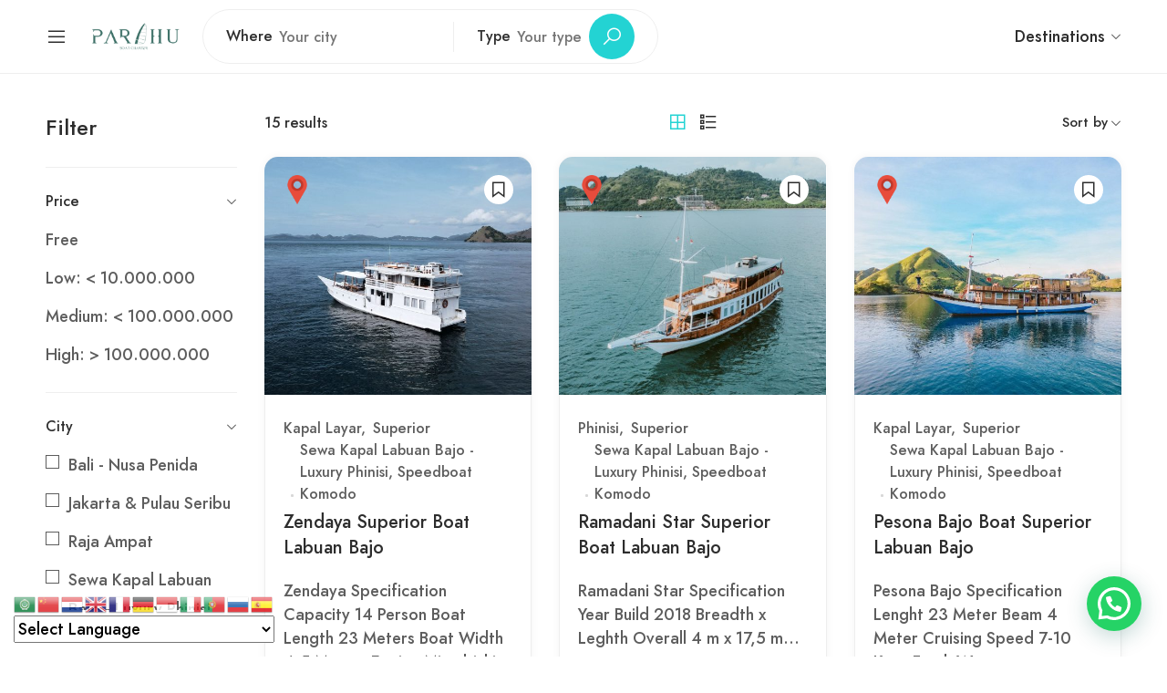

--- FILE ---
content_type: text/html; charset=UTF-8
request_url: https://parahu.com/boat-type/superior/
body_size: 25831
content:
<!DOCTYPE html>
<html lang="en-US">
<head>
	<meta charset="UTF-8">
	<meta name="viewport" content="width=device-width, initial-scale=1">
	<link rel="profile" href="http://gmpg.org/xfn/11">

	
	<meta name='robots' content='index, follow, max-image-preview:large, max-snippet:-1, max-video-preview:-1' />

	<!-- This site is optimized with the Yoast SEO plugin v24.8.1 - https://yoast.com/wordpress/plugins/seo/ -->
	<title>Harga Sewa Kapal Yacht Kelas Superior - Parahu.com</title>
	<link rel="canonical" href="https://parahu.com/boat-type/superior/" />
	<link rel="next" href="https://parahu.com/boat-type/superior/page/2/" />
	<meta property="og:locale" content="en_US" />
	<meta property="og:type" content="article" />
	<meta property="og:title" content="Harga Sewa Kapal Yacht Kelas Superior - Parahu.com" />
	<meta property="og:url" content="https://parahu.com/boat-type/superior/" />
	<meta property="og:site_name" content="Yacht Charter Indonesia" />
	<meta name="twitter:card" content="summary_large_image" />
	<script type="application/ld+json" class="yoast-schema-graph">{"@context":"https://schema.org","@graph":[{"@type":"CollectionPage","@id":"https://parahu.com/boat-type/superior/","url":"https://parahu.com/boat-type/superior/","name":"Harga Sewa Kapal Yacht Kelas Superior - Parahu.com","isPartOf":{"@id":"https://parahu.com/#website"},"primaryImageOfPage":{"@id":"https://parahu.com/boat-type/superior/#primaryimage"},"image":{"@id":"https://parahu.com/boat-type/superior/#primaryimage"},"thumbnailUrl":"https://parahu.com/wp-content/uploads/2024/08/IMG_6041-scaled.jpg","breadcrumb":{"@id":"https://parahu.com/boat-type/superior/#breadcrumb"},"inLanguage":"en-US"},{"@type":"ImageObject","inLanguage":"en-US","@id":"https://parahu.com/boat-type/superior/#primaryimage","url":"https://parahu.com/wp-content/uploads/2024/08/IMG_6041-scaled.jpg","contentUrl":"https://parahu.com/wp-content/uploads/2024/08/IMG_6041-scaled.jpg","width":950,"height":534,"caption":"ZENDAYA"},{"@type":"BreadcrumbList","@id":"https://parahu.com/boat-type/superior/#breadcrumb","itemListElement":[{"@type":"ListItem","position":1,"name":"Home","item":"https://parahu.com/"},{"@type":"ListItem","position":2,"name":"Phinisi","item":"https://parahu.com/boat-type/phinisi/"},{"@type":"ListItem","position":3,"name":"Superior"}]},{"@type":"WebSite","@id":"https://parahu.com/#website","url":"https://parahu.com/","name":"Yacht Charter Indonesia","description":"Parahu.com","publisher":{"@id":"https://parahu.com/#organization"},"potentialAction":[{"@type":"SearchAction","target":{"@type":"EntryPoint","urlTemplate":"https://parahu.com/?s={search_term_string}"},"query-input":{"@type":"PropertyValueSpecification","valueRequired":true,"valueName":"search_term_string"}}],"inLanguage":"en-US"},{"@type":"Organization","@id":"https://parahu.com/#organization","name":"Parahu Berlayar","url":"https://parahu.com/","logo":{"@type":"ImageObject","inLanguage":"en-US","@id":"https://parahu.com/#/schema/logo/image/","url":"https://parahu.com/wp-content/uploads/2022/03/Logo-Parahu-Bulat.png","contentUrl":"https://parahu.com/wp-content/uploads/2022/03/Logo-Parahu-Bulat.png","width":300,"height":300,"caption":"Parahu Berlayar"},"image":{"@id":"https://parahu.com/#/schema/logo/image/"},"sameAs":["https://www.facebook.com/charterparahu","https://www.instagram.com/charterparahu","https://tiktok.com/@parahu.com"]}]}</script>
	<!-- / Yoast SEO plugin. -->


<link rel='dns-prefetch' href='//apis.google.com' />
<link rel='dns-prefetch' href='//www.googletagmanager.com' />
<link href='https://fonts.gstatic.com' crossorigin rel='preconnect' />
<link rel="alternate" type="application/rss+xml" title="Yacht Charter Indonesia &raquo; Feed" href="https://parahu.com/feed/" />
<link rel="alternate" type="application/rss+xml" title="Yacht Charter Indonesia &raquo; Comments Feed" href="https://parahu.com/comments/feed/" />
<link rel="alternate" type="application/rss+xml" title="Yacht Charter Indonesia &raquo; Superior Place Type Feed" href="https://parahu.com/boat-type/superior/feed/" />
<style id='wp-img-auto-sizes-contain-inline-css' type='text/css'>
img:is([sizes=auto i],[sizes^="auto," i]){contain-intrinsic-size:3000px 1500px}
/*# sourceURL=wp-img-auto-sizes-contain-inline-css */
</style>
<link rel='stylesheet' id='wp-block-library-css' href='https://parahu.com/wp-includes/css/dist/block-library/style.min.css?ver=6.9' type='text/css' media='all' />
<style id='classic-theme-styles-inline-css' type='text/css'>
/*! This file is auto-generated */
.wp-block-button__link{color:#fff;background-color:#32373c;border-radius:9999px;box-shadow:none;text-decoration:none;padding:calc(.667em + 2px) calc(1.333em + 2px);font-size:1.125em}.wp-block-file__button{background:#32373c;color:#fff;text-decoration:none}
/*# sourceURL=/wp-includes/css/classic-themes.min.css */
</style>
<style id='joinchat-button-style-inline-css' type='text/css'>
.wp-block-joinchat-button{border:none!important;text-align:center}.wp-block-joinchat-button figure{display:table;margin:0 auto;padding:0}.wp-block-joinchat-button figcaption{font:normal normal 400 .6em/2em var(--wp--preset--font-family--system-font,sans-serif);margin:0;padding:0}.wp-block-joinchat-button .joinchat-button__qr{background-color:#fff;border:6px solid #25d366;border-radius:30px;box-sizing:content-box;display:block;height:200px;margin:auto;overflow:hidden;padding:10px;width:200px}.wp-block-joinchat-button .joinchat-button__qr canvas,.wp-block-joinchat-button .joinchat-button__qr img{display:block;margin:auto}.wp-block-joinchat-button .joinchat-button__link{align-items:center;background-color:#25d366;border:6px solid #25d366;border-radius:30px;display:inline-flex;flex-flow:row nowrap;justify-content:center;line-height:1.25em;margin:0 auto;text-decoration:none}.wp-block-joinchat-button .joinchat-button__link:before{background:transparent var(--joinchat-ico) no-repeat center;background-size:100%;content:"";display:block;height:1.5em;margin:-.75em .75em -.75em 0;width:1.5em}.wp-block-joinchat-button figure+.joinchat-button__link{margin-top:10px}@media (orientation:landscape)and (min-height:481px),(orientation:portrait)and (min-width:481px){.wp-block-joinchat-button.joinchat-button--qr-only figure+.joinchat-button__link{display:none}}@media (max-width:480px),(orientation:landscape)and (max-height:480px){.wp-block-joinchat-button figure{display:none}}

/*# sourceURL=https://parahu.com/wp-content/plugins/creame-whatsapp-me/gutenberg/build/style-index.css */
</style>
<style id='global-styles-inline-css' type='text/css'>
:root{--wp--preset--aspect-ratio--square: 1;--wp--preset--aspect-ratio--4-3: 4/3;--wp--preset--aspect-ratio--3-4: 3/4;--wp--preset--aspect-ratio--3-2: 3/2;--wp--preset--aspect-ratio--2-3: 2/3;--wp--preset--aspect-ratio--16-9: 16/9;--wp--preset--aspect-ratio--9-16: 9/16;--wp--preset--color--black: #000000;--wp--preset--color--cyan-bluish-gray: #abb8c3;--wp--preset--color--white: #ffffff;--wp--preset--color--pale-pink: #f78da7;--wp--preset--color--vivid-red: #cf2e2e;--wp--preset--color--luminous-vivid-orange: #ff6900;--wp--preset--color--luminous-vivid-amber: #fcb900;--wp--preset--color--light-green-cyan: #7bdcb5;--wp--preset--color--vivid-green-cyan: #00d084;--wp--preset--color--pale-cyan-blue: #8ed1fc;--wp--preset--color--vivid-cyan-blue: #0693e3;--wp--preset--color--vivid-purple: #9b51e0;--wp--preset--gradient--vivid-cyan-blue-to-vivid-purple: linear-gradient(135deg,rgb(6,147,227) 0%,rgb(155,81,224) 100%);--wp--preset--gradient--light-green-cyan-to-vivid-green-cyan: linear-gradient(135deg,rgb(122,220,180) 0%,rgb(0,208,130) 100%);--wp--preset--gradient--luminous-vivid-amber-to-luminous-vivid-orange: linear-gradient(135deg,rgb(252,185,0) 0%,rgb(255,105,0) 100%);--wp--preset--gradient--luminous-vivid-orange-to-vivid-red: linear-gradient(135deg,rgb(255,105,0) 0%,rgb(207,46,46) 100%);--wp--preset--gradient--very-light-gray-to-cyan-bluish-gray: linear-gradient(135deg,rgb(238,238,238) 0%,rgb(169,184,195) 100%);--wp--preset--gradient--cool-to-warm-spectrum: linear-gradient(135deg,rgb(74,234,220) 0%,rgb(151,120,209) 20%,rgb(207,42,186) 40%,rgb(238,44,130) 60%,rgb(251,105,98) 80%,rgb(254,248,76) 100%);--wp--preset--gradient--blush-light-purple: linear-gradient(135deg,rgb(255,206,236) 0%,rgb(152,150,240) 100%);--wp--preset--gradient--blush-bordeaux: linear-gradient(135deg,rgb(254,205,165) 0%,rgb(254,45,45) 50%,rgb(107,0,62) 100%);--wp--preset--gradient--luminous-dusk: linear-gradient(135deg,rgb(255,203,112) 0%,rgb(199,81,192) 50%,rgb(65,88,208) 100%);--wp--preset--gradient--pale-ocean: linear-gradient(135deg,rgb(255,245,203) 0%,rgb(182,227,212) 50%,rgb(51,167,181) 100%);--wp--preset--gradient--electric-grass: linear-gradient(135deg,rgb(202,248,128) 0%,rgb(113,206,126) 100%);--wp--preset--gradient--midnight: linear-gradient(135deg,rgb(2,3,129) 0%,rgb(40,116,252) 100%);--wp--preset--font-size--small: 13px;--wp--preset--font-size--medium: 20px;--wp--preset--font-size--large: 36px;--wp--preset--font-size--x-large: 42px;--wp--preset--spacing--20: 0.44rem;--wp--preset--spacing--30: 0.67rem;--wp--preset--spacing--40: 1rem;--wp--preset--spacing--50: 1.5rem;--wp--preset--spacing--60: 2.25rem;--wp--preset--spacing--70: 3.38rem;--wp--preset--spacing--80: 5.06rem;--wp--preset--shadow--natural: 6px 6px 9px rgba(0, 0, 0, 0.2);--wp--preset--shadow--deep: 12px 12px 50px rgba(0, 0, 0, 0.4);--wp--preset--shadow--sharp: 6px 6px 0px rgba(0, 0, 0, 0.2);--wp--preset--shadow--outlined: 6px 6px 0px -3px rgb(255, 255, 255), 6px 6px rgb(0, 0, 0);--wp--preset--shadow--crisp: 6px 6px 0px rgb(0, 0, 0);}:where(.is-layout-flex){gap: 0.5em;}:where(.is-layout-grid){gap: 0.5em;}body .is-layout-flex{display: flex;}.is-layout-flex{flex-wrap: wrap;align-items: center;}.is-layout-flex > :is(*, div){margin: 0;}body .is-layout-grid{display: grid;}.is-layout-grid > :is(*, div){margin: 0;}:where(.wp-block-columns.is-layout-flex){gap: 2em;}:where(.wp-block-columns.is-layout-grid){gap: 2em;}:where(.wp-block-post-template.is-layout-flex){gap: 1.25em;}:where(.wp-block-post-template.is-layout-grid){gap: 1.25em;}.has-black-color{color: var(--wp--preset--color--black) !important;}.has-cyan-bluish-gray-color{color: var(--wp--preset--color--cyan-bluish-gray) !important;}.has-white-color{color: var(--wp--preset--color--white) !important;}.has-pale-pink-color{color: var(--wp--preset--color--pale-pink) !important;}.has-vivid-red-color{color: var(--wp--preset--color--vivid-red) !important;}.has-luminous-vivid-orange-color{color: var(--wp--preset--color--luminous-vivid-orange) !important;}.has-luminous-vivid-amber-color{color: var(--wp--preset--color--luminous-vivid-amber) !important;}.has-light-green-cyan-color{color: var(--wp--preset--color--light-green-cyan) !important;}.has-vivid-green-cyan-color{color: var(--wp--preset--color--vivid-green-cyan) !important;}.has-pale-cyan-blue-color{color: var(--wp--preset--color--pale-cyan-blue) !important;}.has-vivid-cyan-blue-color{color: var(--wp--preset--color--vivid-cyan-blue) !important;}.has-vivid-purple-color{color: var(--wp--preset--color--vivid-purple) !important;}.has-black-background-color{background-color: var(--wp--preset--color--black) !important;}.has-cyan-bluish-gray-background-color{background-color: var(--wp--preset--color--cyan-bluish-gray) !important;}.has-white-background-color{background-color: var(--wp--preset--color--white) !important;}.has-pale-pink-background-color{background-color: var(--wp--preset--color--pale-pink) !important;}.has-vivid-red-background-color{background-color: var(--wp--preset--color--vivid-red) !important;}.has-luminous-vivid-orange-background-color{background-color: var(--wp--preset--color--luminous-vivid-orange) !important;}.has-luminous-vivid-amber-background-color{background-color: var(--wp--preset--color--luminous-vivid-amber) !important;}.has-light-green-cyan-background-color{background-color: var(--wp--preset--color--light-green-cyan) !important;}.has-vivid-green-cyan-background-color{background-color: var(--wp--preset--color--vivid-green-cyan) !important;}.has-pale-cyan-blue-background-color{background-color: var(--wp--preset--color--pale-cyan-blue) !important;}.has-vivid-cyan-blue-background-color{background-color: var(--wp--preset--color--vivid-cyan-blue) !important;}.has-vivid-purple-background-color{background-color: var(--wp--preset--color--vivid-purple) !important;}.has-black-border-color{border-color: var(--wp--preset--color--black) !important;}.has-cyan-bluish-gray-border-color{border-color: var(--wp--preset--color--cyan-bluish-gray) !important;}.has-white-border-color{border-color: var(--wp--preset--color--white) !important;}.has-pale-pink-border-color{border-color: var(--wp--preset--color--pale-pink) !important;}.has-vivid-red-border-color{border-color: var(--wp--preset--color--vivid-red) !important;}.has-luminous-vivid-orange-border-color{border-color: var(--wp--preset--color--luminous-vivid-orange) !important;}.has-luminous-vivid-amber-border-color{border-color: var(--wp--preset--color--luminous-vivid-amber) !important;}.has-light-green-cyan-border-color{border-color: var(--wp--preset--color--light-green-cyan) !important;}.has-vivid-green-cyan-border-color{border-color: var(--wp--preset--color--vivid-green-cyan) !important;}.has-pale-cyan-blue-border-color{border-color: var(--wp--preset--color--pale-cyan-blue) !important;}.has-vivid-cyan-blue-border-color{border-color: var(--wp--preset--color--vivid-cyan-blue) !important;}.has-vivid-purple-border-color{border-color: var(--wp--preset--color--vivid-purple) !important;}.has-vivid-cyan-blue-to-vivid-purple-gradient-background{background: var(--wp--preset--gradient--vivid-cyan-blue-to-vivid-purple) !important;}.has-light-green-cyan-to-vivid-green-cyan-gradient-background{background: var(--wp--preset--gradient--light-green-cyan-to-vivid-green-cyan) !important;}.has-luminous-vivid-amber-to-luminous-vivid-orange-gradient-background{background: var(--wp--preset--gradient--luminous-vivid-amber-to-luminous-vivid-orange) !important;}.has-luminous-vivid-orange-to-vivid-red-gradient-background{background: var(--wp--preset--gradient--luminous-vivid-orange-to-vivid-red) !important;}.has-very-light-gray-to-cyan-bluish-gray-gradient-background{background: var(--wp--preset--gradient--very-light-gray-to-cyan-bluish-gray) !important;}.has-cool-to-warm-spectrum-gradient-background{background: var(--wp--preset--gradient--cool-to-warm-spectrum) !important;}.has-blush-light-purple-gradient-background{background: var(--wp--preset--gradient--blush-light-purple) !important;}.has-blush-bordeaux-gradient-background{background: var(--wp--preset--gradient--blush-bordeaux) !important;}.has-luminous-dusk-gradient-background{background: var(--wp--preset--gradient--luminous-dusk) !important;}.has-pale-ocean-gradient-background{background: var(--wp--preset--gradient--pale-ocean) !important;}.has-electric-grass-gradient-background{background: var(--wp--preset--gradient--electric-grass) !important;}.has-midnight-gradient-background{background: var(--wp--preset--gradient--midnight) !important;}.has-small-font-size{font-size: var(--wp--preset--font-size--small) !important;}.has-medium-font-size{font-size: var(--wp--preset--font-size--medium) !important;}.has-large-font-size{font-size: var(--wp--preset--font-size--large) !important;}.has-x-large-font-size{font-size: var(--wp--preset--font-size--x-large) !important;}
:where(.wp-block-post-template.is-layout-flex){gap: 1.25em;}:where(.wp-block-post-template.is-layout-grid){gap: 1.25em;}
:where(.wp-block-term-template.is-layout-flex){gap: 1.25em;}:where(.wp-block-term-template.is-layout-grid){gap: 1.25em;}
:where(.wp-block-columns.is-layout-flex){gap: 2em;}:where(.wp-block-columns.is-layout-grid){gap: 2em;}
:root :where(.wp-block-pullquote){font-size: 1.5em;line-height: 1.6;}
/*# sourceURL=global-styles-inline-css */
</style>
<link rel='stylesheet' id='contact-form-7-css' href='https://parahu.com/wp-content/plugins/contact-form-7/includes/css/styles.css?ver=6.1.4' type='text/css' media='all' />
<link rel='stylesheet' id='secure-copy-content-protection-public-css' href='https://parahu.com/wp-content/plugins/secure-copy-content-protection/public/css/secure-copy-content-protection-public.css?ver=4.5.4' type='text/css' media='all' />
<link rel='stylesheet' id='czn-yelp-style-css' href='https://parahu.com/wp-content/plugins/golo-framework/includes/yelp-review/assets/css/style.css?ver=6.9' type='text/css' media='all' />
<link rel='stylesheet' id='font-awesome-pro-css' href='https://parahu.com/wp-content/plugins/golo-framework/assets/libs/font-awesome/css/fontawesome.min.css?ver=6.9' type='text/css' media='all' />
<link rel='stylesheet' id='hint-css' href='https://parahu.com/wp-content/plugins/golo-framework/assets/libs/hint/hint.min.css?ver=2.6.0' type='text/css' media='all' />
<link rel='stylesheet' id='line-awesome-css' href='https://parahu.com/wp-content/plugins/golo-framework/assets/libs/line-awesome/css/line-awesome.min.css?ver=1.1.0' type='text/css' media='all' />
<link rel='stylesheet' id='select2-css' href='https://parahu.com/wp-content/plugins/golo-framework/assets/libs/select2/css/select2.min.css?ver=4.0.13' type='text/css' media='all' />
<link rel='stylesheet' id='slick-css' href='https://parahu.com/wp-content/plugins/golo-framework/assets/libs/slick/slick.css?ver=1.0.0' type='text/css' media='all' />
<link rel='stylesheet' id='lightgallery-css' href='https://parahu.com/wp-content/plugins/golo-framework/assets/libs/lightgallery/css/lightgallery.min.css?ver=6.9' type='text/css' media='all' />
<link rel='stylesheet' id='slick-theme-css' href='https://parahu.com/wp-content/plugins/golo-framework/assets/libs/slick/slick-theme.css?ver=1.0.0' type='text/css' media='all' />
<link rel='stylesheet' id='nice-select-css' href='https://parahu.com/wp-content/plugins/golo-framework/assets/libs/jquery-nice-select/css/nice-select.css?ver=1.0.0' type='text/css' media='all' />
<link rel='stylesheet' id='lity-css' href='https://parahu.com/wp-content/plugins/golo-framework/assets/libs/lity/css/lity.min.css?ver=1.0.0' type='text/css' media='all' />
<link rel='stylesheet' id='datetimepicker-css' href='https://parahu.com/wp-content/plugins/golo-framework/assets/libs/datetimepicker/jquery.datetimepicker.min.css?ver=1.0.0' type='text/css' media='all' />
<link rel='stylesheet' id='golo-frontend-css' href='https://parahu.com/wp-content/plugins/golo-framework/assets/css/_frontend.css?ver=1.0.0' type='text/css' media='all' />
<link rel='stylesheet' id='golo-general-css' href='https://parahu.com/wp-content/plugins/golo-framework/assets/css/_general.css?ver=1.0.0' type='text/css' media='all' />
<link rel='stylesheet' id='golo-grid-css' href='https://parahu.com/wp-content/plugins/golo-framework/assets/css/_grid.css?ver=1.0.0' type='text/css' media='all' />
<link rel='stylesheet' id='font-awesome-all-css' href='https://parahu.com/wp-content/themes/golo/assets/fonts/font-awesome/css/fontawesome-all.min.css?ver=5.10.0' type='text/css' media='all' />
<link rel='stylesheet' id='swiper-css' href='https://parahu.com/wp-content/plugins/elementor/assets/lib/swiper/v8/css/swiper.min.css?ver=8.4.5' type='text/css' media='all' />
<link rel='stylesheet' id='golo_font-css' href='https://parahu.com/wp-content/themes/golo/assets/fonts/font.css?ver=6.9' type='text/css' media='all' />
<link rel='stylesheet' id='golo_minify-style-css' href='https://parahu.com/wp-content/themes/golo/style.min.css?ver=6.9' type='text/css' media='all' />
<link rel='stylesheet' id='golo_main-style-css' href='https://parahu.com/wp-content/themes/golo/style.css?v=1769437863&#038;ver=6.9' type='text/css' media='all' />
<style id='golo_main-style-inline-css' type='text/css'>
	    .block-heading .entry-title,.woocommerce .products .product .entry-detail .product-title .entry-title a,.woocommerce #reviews #review_form_wrapper .comment-reply-title,.woocommerce #reviews #comments .woocommerce-Reviews-title,#comments .comments-title,#comments .comment-author .entry-detail .author-name a,.products.related > h2, .products.upsells > h2,.woocommerce div.product .woocommerce-tabs ul.tabs li a,.woocommerce div.product .product_title,#respond .comment-reply-title,.single .post .inner-post-wrap .post-author .head-author .entry-title a,.mobile-menu .menu li a,.single .post .inner-post-wrap .post-title .entry-title,.archive-post .post .post-title a,.dropdown-select,header.site-header, .single-post .post-content dt,#comments dt,.single-post .post-content strong,#comments strong,.mobile-menu,.single-place .place-reviews .reviews-list .reply a,.archive .information .entry-detail strong,.archive .nav-categories .entry-categories ul li a,.single .post .inner-post-wrap .post-author .head-author .entry-title a,.woocommerce div.product .woocommerce-tabs ul.tabs li a,.woocommerce div.product form.cart .variations label,.woocommerce div.product p.price,.woocommerce div.product span.price,.woocommerce div.product div.summary p.price,.woocommerce div.product form.cart.grouped_form .woocommerce-grouped-product-list-item__price,.product-quantity input,.woocommerce #reviews #review_form_wrapper .comment-reply-title,.woocommerce #reviews #review_form_wrapper .comment-form-rating label {
	        color: #2d2d2d;
	    }
	    	    body,.woocommerce nav.woocommerce-pagination ul li .page-numbers,.posts-pagination ul li .page-numbers,.archive .block-heading.category-heading .entry-result,.golo-menu-filter ul.filter-control a,.woocommerce div.product .woocommerce-product-rating a,.woocommerce div.product div.summary .product_meta > span span,.woocommerce div.product div.summary .product_meta > span a {
	        color: #5d5d5d;
	    }
	    	    .single-place .entry-heading > a,.block-heading .entry-count,.custom-checkbox:checked:before,#commentform #wp-comment-cookies-consent:checked:before,header.site-header .right-header .minicart a.toggle span.cart-count,.block-heading .entry-count,.woocommerce div.product .woocommerce-tabs ul.tabs li.active a, .single-place .site-layout .place-amenities .hidden-amenities > a {
			color: #23d3d3;
		}
		.golo-menu-filter ul.filter-control a:before,.golo-menu-filter ul.filter-control li.active a:before,.woocommerce nav.woocommerce-pagination ul li .page-numbers.current, .posts-pagination ul li .page-numbers.current,.woocommerce span.onsale {
			background: #23d3d3;
		}
		.place-item .btn-add-to-wishlist.added svg path {
			fill: #23d3d3;
    		stroke: #23d3d3;
		}
		.place-item .btn-add-to-wishlist .golo-dual-ring:after {
			border-color: #23d3d3 transparent #23d3d3 transparent;
		}
	    	    .popup-booking .list-group li.place-name a strong,.golo-table td.place-control a:hover,.account .user-control li.active a,.golo-marker .place-rating,.place-item.layout-02 .entry-head .place-city a:hover,.place-item.layout-03 .entry-head .place-city a:hover,.golo-nav-filter.active .golo-clear-filter,.place-item .btn-add-to-wishlist.added i,.agent-manager .agent-nav ul li.active a,.woocommerce-error:before,.woocommerce .checkout.woocommerce-checkout #order_review table tfoot tr.order-total td .amount,.woocommerce-info a.showcoupon,.woocommerce .woocommerce-message a.button, .woocommerce .woocommerce-info a.button, .woocommerce .woocommerce-error a.button,.woocommerce nav.woocommerce-pagination ul li .page-numbers:hover, .posts-pagination ul li .page-numbers:hover, .woocommerce nav.woocommerce-pagination ul li .page-numbers:focus, .posts-pagination ul li .page-numbers:focus,.archive-post .post .post-meta .post-author a:hover,.minicart .top-mb-menu .your-cart a .cart-count,.widget_categories li,.single-place .place-thumbnails.type-1 .single-place-thumbs .place-meta > div .rating-count,.author-rating .star.checked i,.single-place .site-layout.type-1 .place-map > a .redirect,.single-place .place-content a,.single-place .site-layout.type-1 .place-amenities .hidden-amenities > a,.single-place .single-place-thumbs .entry-nav .btn-add-to-wishlist.added,.dropdown-select ul li.active a,header.site-header .right-header .minicart a.toggle span.cart-count,.place-search .form-control.nice-select .current,.archive .nav-categories .entry-categories ul li.active a,.place-item .place-preview .place-rating,.single-place .place-reviews .entry-heading .rating-count,.woocommerce #reviews #review_form_wrapper .comment-form-rating .stars a,.woocommerce #reviews #comments ol.commentlist .star-rating > span,.product-quantity .btn-quantity:hover i,a:hover,.slick-arrow:hover,.widget_calendar tbody tr > td:hover,.widget ul > li a:hover,.city-item .entry-detail a:hover,input:checked ~ label:before,.woocommerce-info:before, label:hover:before, label:hover ~ label:before,.golo-filter-toggle:hover,.single-place .place-reviews .reviews-list .entry-nav a:hover, .golo-clear-filter:hover, .golo-filter-toggle.active, .golo-clear-filter.active,.place-search .btn-close:hover,.archive .nav-categories .entry-categories ul li a:hover,.archive .nav-categories .entry-categories ul li a:hover,.single-place .entry-categories a:hover,.place-item .place-title a:hover,.woocommerce div.product div.summary .product_meta > span a:hover,.product-quantity .btn-quantity:hover svg path,a.customize-unpreviewable:hover,.account a:hover,.mobile-menu .menu li a:hover,.archive-post .post .post-title a:hover,.single .post .inner-post-wrap .post-author .head-author .entry-title a:hover,.single .post .inner-post-wrap .post-meta .post-author a:hover,.single .post .inner-post-wrap .post-categories a:hover,.archive-post .post .post-categories li a:hover,.woocommerce .products .product .entry-detail .product-title .entry-title a:hover, div.elementor-slick-slider ul.slick-dots li.slick-active button:before,.golo-swiper .swiper-pagination-bullet:hover, .golo-swiper .swiper-pagination-bullet.swiper-pagination-bullet-active,.single-place .site-layout .place-meta > div .rating-count,.place-menu .toggle-desc a,.place-reviews .login-for-review a,.archive-layout.layout-column .entry-center a.active, .archive-layout.layout-top-filter .entry-center a.active, .archive-layout.layout-top-filter .nav-bar .archive-filter .golo-menu-filter .col .entry-filter.active > h4, .archive-layout.layout-top-filter .nav-bar .archive-filter .golo-menu-filter .col .entry-filter.open > h4, .archive.author .contact-info i, .archive.author .author-reviews .reviews-list .entry-bottom a, .popup-account .accept-account a, .popup-account .forgot-password a, .golo-reset-password-wrap .back-to-login {
			color: #23d3d3;
		}
		.filter-place-search .btn-close,.archive-layout.layout-column .top-area .entry-right .btn-maps-filter a,.golo-page-title.layout-column.layout-01 .entry-detail,.golo-ldef-spinner span:after,.golo-ldef-grid span,.golo-ldef-ellipsis span,.golo-ldef-default span,.golo-ldef-roller span:after,.golo-ldef-heart span:after,.golo-ldef-heart span:before,.golo-ldef-heart span,.golo-ldef-facebook span,.golo-ldef-circle > span,.woocommerce .wc-proceed-to-checkout a.checkout-button:hover,.woocommerce .wc-proceed-to-checkout a.checkout-button,.golo-pagination .page-numbers.current,.gl-button, .wpcf7-submit,.woocommerce .checkout.woocommerce-checkout #order_review #payment .place-order .button:hover,.minicart .woocommerce-mini-cart__buttons a.elementor-button--checkout, .minicart .elementor-menu-cart__footer-buttons a.elementor-button--checkout,.widget_calendar caption,.widget_calendar tbody tr > td#today,.newsletter-area .submit-control,.woocommerce #respond input#submit, .woocommerce a.button, .woocommerce button.button, .woocommerce input.button,.single-place .place-booking a.gl-button,.woocommerce nav.woocommerce-pagination ul li .page-numbers.current, .posts-pagination ul li .page-numbers.current, .woocommerce span.onsale,.woocommerce #respond input#submit, .woocommerce button.button, .woocommerce input.button,.woocommerce div.product form.cart .button,.btn-golo,.golo-button a,.woocommerce .products .product .entry-detail .button.add_to_cart_button, .woocommerce .products .product .entry-detail .button.product_type_external, .woocommerce .products .product .entry-detail .button.product_type_grouped, .woocommerce .products .product .entry-detail .button.product_type_variation,.archive .nav-categories .entry-categories ul li a:after,.archive .nav-categories .entry-categories ul li a:hover:after,.archive .nav-categories .entry-categories ul li.active a:after,.woocommerce nav.woocommerce-pagination ul li .page-numbers.current:hover, .posts-pagination ul li .page-numbers.current:hover,.archive-post .post .btn-readmore a:after, .block-search.layout-02 .location-field .icon-search, .block-search.layout-03 .location-field .icon-search, .block-search.layout-02 .type-field .icon-search, .block-search.layout-03 .type-field .icon-search, .golo-pagination .pagination.loadmore .page-numbers,.inner-content.has-map .btn-control .slider, .nav-bar.has-map .btn-control .slider,.golo-page-title.layout-01 .entry-detail,.custom-form-search button.search-submit, .block-search.layout-02 .input-field .icon-search, .block-search.layout-03 .input-field .icon-search, .block-search.layout-04 .input-field .icon-search {
			background: #23d3d3;
		}
	    .btn-control input:checked + .slider,.filter-place-search .btn-close,.archive-layout.layout-column .top-area .entry-right .btn-maps-filter a,.golo-place-multi-step .golo-steps .listing-menu li.active a,.golo-place-multi-step .golo-steps .listing-menu li a:hover,.golo-ldef-ripple span,.woocommerce button.button:hover,.woocommerce .wc-proceed-to-checkout a.checkout-button:hover,.woocommerce .inner-action-form .coupon input,.gl-button, .wpcf7-submit,.place-manager-form .form-group .form-control, .place-manager-form .form-group .chosen-choices:focus, .golo-my-profile .form-group input.form-control:focus,.minicart .woocommerce-mini-cart__buttons a.elementor-button--checkout, .minicart .elementor-menu-cart__footer-buttons a.elementor-button--checkout,.block-search.search-input .input-search:focus,.block-search.search-input .input-search:focus,.woocommerce #respond input#submit, .woocommerce a.button, .woocommerce button.button, .woocommerce input.button,.woocommerce-info,.post-categories li a, .single-place .entry-categories a, .single-place .entry-categories span,.single-place .place-booking a.gl-button,.woocommerce #respond input#submit, .woocommerce button.button, .woocommerce input.button,.woocommerce div.product form.cart .button,.btn-golo,.archive-post .post .post-categories li,.golo-button a,.single .post .inner-post-wrap .post-categories a,.woocommerce .products .product .entry-detail .button.add_to_cart_button,.woocommerce .products .product .entry-detail .button.product_type_external, .woocommerce .products .product .entry-detail .button.product_type_grouped, .woocommerce .products .product .entry-detail .button.product_type_variation, .golo-pagination .pagination.loadmore .page-numbers, .archive-layout.layout-top-filter .nav-bar .archive-filter .golo-menu-filter .col .entry-filter.active > h4, .archive-layout.layout-top-filter .nav-bar .archive-filter .golo-menu-filter .col .entry-filter.open > h4, .archive.author .author-info .info-area .btn-send-message > a:hover {
			border-color: #23d3d3;
		}
		.gl-button:hover, .wpcf7-submit:hover,.minicart .woocommerce-mini-cart__buttons a.elementor-button--checkout:hover, .minicart .elementor-menu-cart__footer-buttons a.elementor-button--checkout:hover,.single-place .place-booking a.gl-button:hover,.woocommerce #respond input#submit:hover,.woocommerce button.button:hover, .woocommerce input.button:hover,.woocommerce div.product form.cart .button:hover,.btn-golo:hover,.golo-button a:hover,.woocommerce .products .product .entry-detail .button.add_to_cart_button:hover, .woocommerce .products .product .entry-detail .button.product_type_external:hover, .woocommerce .products .product .entry-detail .button.product_type_grouped:hover, .woocommerce .products .product .entry-detail .button.product_type_variation:hover,.archive.author .author-info .info-area .btn-send-message > a:hover {
			background: transparent;
			color: #23d3d3;
		}
		.golo-dual-ring:after,.golo-ldef-hourglass:after,.golo-ldef-dual-ring:after {
			border-color: #23d3d3 transparent #23d3d3 transparent;
		}
		.golo-ldef-ring span {
			border-color: #23d3d3 transparent transparent transparent;
		}
		.golo-page-title.layout-column.block-left .entry-detail .after-image svg use, .golo-page-title.layout-01 .entry-detail .after-image svg use {
			fill: #23d3d3;
		}
		.accent-color {
			color: #23d3d3!important;
		}
		.xdsoft_datetimepicker .xdsoft_calendar td.xdsoft_default, .xdsoft_datetimepicker .xdsoft_calendar td.xdsoft_current {
			background: #23d3d3;
			box-shadow: #23d3d3 0 1px 3px 0 inset;
		}
		.xdsoft_datetimepicker .xdsoft_calendar td:hover {
			background: #23d3d3!important;
		}
		.xdsoft_datetimepicker .xdsoft_timepicker .xdsoft_time_box > div > div.xdsoft_current,.xdsoft_datetimepicker .xdsoft_timepicker .xdsoft_time_box > div > div:hover {
			color: #23d3d3!important;
		}
	    	    body {
	    		        background-color: #ffffff;
	    		    		    		        background-size: auto;
	    		    		        background-repeat: no-repeat;
	    		    		        background-position: left top;
	    		    		        background-attachment: scroll;
	    		    }
    	    #page.fullwidth {
	        max-width: 1920px;
	    }
	    	    .content-page .site-layout.has-sidebar aside#secondary {
	        flex: 0 0 370px;
	        max-width: 370px;
	    }
	    .content-page .site-layout.has-sidebar #primary {
	        flex: 1;
	        max-width: calc(100% - 370px);
	    }
	    	    .uxper-sticky.on {
	        background-color: #000000!important;
	    }
	    	    header.site-header .block-search.search-input {
	        max-width: 500px;
	    }
	    header.site-header .block-search.search-form.layout-02 form,
	    header.site-header .block-search.search-form.layout-03 form{
	        width: 500px;
	    }
	    	    header.site-header .site-logo img {
	        max-width: 98px;
	    }
	    	    header.site-header {
	        padding-top: 10px;
	    }
	    	    header.site-header {
	        padding-bottom: 10px;
	    }
	    	    .content-blog .site-layout.has-sidebar aside#secondary {
	        flex: 0 0 370px;
	        max-width: 370px;
	    }
	    .content-blog .site-layout.has-sidebar #primary {
	        flex: 1;
	        max-width: calc(100% - 370px);
	    }
	    	.page-title-blog {
		background-image: url();
		background-color: #23d3d3;
		background-size: auto;
		background-repeat: no-repeat;
		background-position: right top;
		background-attachment: scroll	}
    .page-title-blog,.page-title-blog .entry-detail .entry-title {
        font-style: normal;
        color: #ffffff;
    }
    .page-title-blog .entry-title {
		font-size: 40px;
        letter-spacing: normal;
	}

	.page-title-shop {
		background-image: url();
		background-color: ;
		background-size: ;
		background-repeat: ;
		background-position: ;
		background-attachment: 	}
    .page-title-shop,.page-title-shop .entry-detail .entry-title {
        font-style: ;
        color: ;
    }
    .page-title-shop .entry-title {
		font-size: px;
        letter-spacing: normal;
	}
	.page-title-orther,
	.page-title-other {
		background-image: url(https://parahu.com/wp-content/themes/golo/assets/images/banner-other.png);
		background-color: #23d3d3;
		background-size: auto;
		background-repeat: no-repeat;
		background-position: right top;
		background-attachment: scroll	}
	.page-title-orther,
    .page-title-other,
    .page-title-orther .entry-detail .entry-title,
    .page-title-other .entry-detail .entry-title {
        color: #ffffff;
    }
    .page-title-orther .entry-title,
    .page-title-other .entry-title {
		font-size: 40px;
        letter-spacing: normal;
	}
    
/*# sourceURL=golo_main-style-inline-css */
</style>
<link rel='stylesheet' id='joinchat-css' href='https://parahu.com/wp-content/plugins/creame-whatsapp-me/public/css/joinchat.min.css?ver=5.2.4' type='text/css' media='all' />
<script type="text/javascript" src="https://parahu.com/wp-includes/js/jquery/jquery.min.js?ver=3.7.1" id="jquery-core-js"></script>
<script type="text/javascript" src="https://parahu.com/wp-includes/js/jquery/jquery-migrate.min.js?ver=3.4.1" id="jquery-migrate-js"></script>
<script type="text/javascript" src="https://parahu.com/wp-content/plugins/golo-framework/assets/libs/mojs/js/mo.min.js?ver=0.288.2" id="mojs-js" defer="defer" data-wp-strategy="defer"></script>
<script type="text/javascript" src="https://parahu.com/wp-content/plugins/golo-framework/assets/libs/lity/js/lity.min.js?ver=6.9" id="lity-js" defer="defer" data-wp-strategy="defer"></script>

<!-- Google tag (gtag.js) snippet added by Site Kit -->

<!-- Google Analytics snippet added by Site Kit -->
<script type="text/javascript" src="https://www.googletagmanager.com/gtag/js?id=G-NGXZ2NG0RP" id="google_gtagjs-js" async></script>
<script type="text/javascript" id="google_gtagjs-js-after">
/* <![CDATA[ */
window.dataLayer = window.dataLayer || [];function gtag(){dataLayer.push(arguments);}
gtag("set","linker",{"domains":["parahu.com"]});
gtag("js", new Date());
gtag("set", "developer_id.dZTNiMT", true);
gtag("config", "G-NGXZ2NG0RP");
//# sourceURL=google_gtagjs-js-after
/* ]]> */
</script>

<!-- End Google tag (gtag.js) snippet added by Site Kit -->
<link rel="https://api.w.org/" href="https://parahu.com/wp-json/" /><link rel="alternate" title="JSON" type="application/json" href="https://parahu.com/wp-json/wp/v2/place-type/203" /><link rel="EditURI" type="application/rsd+xml" title="RSD" href="https://parahu.com/xmlrpc.php?rsd" />
<meta name="generator" content="WordPress 6.9" />
<meta name="generator" content="Site Kit by Google 1.149.1" /><!-- Google Tag Manager -->
<script>(function(w,d,s,l,i){w[l]=w[l]||[];w[l].push({'gtm.start':
new Date().getTime(),event:'gtm.js'});var f=d.getElementsByTagName(s)[0],
j=d.createElement(s),dl=l!='dataLayer'?'&l='+l:'';j.async=true;j.src=
'https://www.googletagmanager.com/gtm.js?id='+i+dl;f.parentNode.insertBefore(j,f);
})(window,document,'script','dataLayer','GTM-NLZHDF5C');</script>
<!-- End Google Tag Manager -->		<script>
			document.documentElement.className = document.documentElement.className.replace('no-js', 'js');
		</script>
				<style>
			.no-js img.lazyload {
				display: none;
			}

			figure.wp-block-image img.lazyloading {
				min-width: 150px;
			}

						.lazyload, .lazyloading {
				opacity: 0;
			}

			.lazyloaded {
				opacity: 1;
				transition: opacity 400ms;
				transition-delay: 0ms;
			}

					</style>
		
<!-- Google AdSense meta tags added by Site Kit -->
<meta name="google-adsense-platform-account" content="ca-host-pub-2644536267352236">
<meta name="google-adsense-platform-domain" content="sitekit.withgoogle.com">
<!-- End Google AdSense meta tags added by Site Kit -->
<meta name="generator" content="Elementor 3.34.1; features: additional_custom_breakpoints; settings: css_print_method-internal, google_font-enabled, font_display-auto">
			<style>
				.e-con.e-parent:nth-of-type(n+4):not(.e-lazyloaded):not(.e-no-lazyload),
				.e-con.e-parent:nth-of-type(n+4):not(.e-lazyloaded):not(.e-no-lazyload) * {
					background-image: none !important;
				}
				@media screen and (max-height: 1024px) {
					.e-con.e-parent:nth-of-type(n+3):not(.e-lazyloaded):not(.e-no-lazyload),
					.e-con.e-parent:nth-of-type(n+3):not(.e-lazyloaded):not(.e-no-lazyload) * {
						background-image: none !important;
					}
				}
				@media screen and (max-height: 640px) {
					.e-con.e-parent:nth-of-type(n+2):not(.e-lazyloaded):not(.e-no-lazyload),
					.e-con.e-parent:nth-of-type(n+2):not(.e-lazyloaded):not(.e-no-lazyload) * {
						background-image: none !important;
					}
				}
			</style>
			<link rel="icon" href="https://parahu.com/wp-content/uploads/2021/09/cropped-Logo-Parahu-60x60.png" sizes="32x32" />
<link rel="icon" href="https://parahu.com/wp-content/uploads/2021/09/cropped-Logo-Parahu.png" sizes="192x192" />
<link rel="apple-touch-icon" href="https://parahu.com/wp-content/uploads/2021/09/cropped-Logo-Parahu.png" />
<meta name="msapplication-TileImage" content="https://parahu.com/wp-content/uploads/2021/09/cropped-Logo-Parahu.png" />
<style id="kirki-inline-styles">body{font-family:Jost;font-size:18px;font-weight:400;letter-spacing:inherit;}h1,h2,h3,h4,h5,h6,.block-heading .entry-title,.golo-filter-toggle>span{font-family:Jost;font-size:24px;font-weight:500;letter-spacing:inherit;line-height:inherit;}/* cyrillic */
@font-face {
  font-family: 'Jost';
  font-style: normal;
  font-weight: 400;
  font-display: swap;
  src: url(https://parahu.com/wp-content/fonts/jost/font) format('woff');
  unicode-range: U+0301, U+0400-045F, U+0490-0491, U+04B0-04B1, U+2116;
}
/* latin-ext */
@font-face {
  font-family: 'Jost';
  font-style: normal;
  font-weight: 400;
  font-display: swap;
  src: url(https://parahu.com/wp-content/fonts/jost/font) format('woff');
  unicode-range: U+0100-02BA, U+02BD-02C5, U+02C7-02CC, U+02CE-02D7, U+02DD-02FF, U+0304, U+0308, U+0329, U+1D00-1DBF, U+1E00-1E9F, U+1EF2-1EFF, U+2020, U+20A0-20AB, U+20AD-20C0, U+2113, U+2C60-2C7F, U+A720-A7FF;
}
/* latin */
@font-face {
  font-family: 'Jost';
  font-style: normal;
  font-weight: 400;
  font-display: swap;
  src: url(https://parahu.com/wp-content/fonts/jost/font) format('woff');
  unicode-range: U+0000-00FF, U+0131, U+0152-0153, U+02BB-02BC, U+02C6, U+02DA, U+02DC, U+0304, U+0308, U+0329, U+2000-206F, U+20AC, U+2122, U+2191, U+2193, U+2212, U+2215, U+FEFF, U+FFFD;
}
/* cyrillic */
@font-face {
  font-family: 'Jost';
  font-style: normal;
  font-weight: 500;
  font-display: swap;
  src: url(https://parahu.com/wp-content/fonts/jost/font) format('woff');
  unicode-range: U+0301, U+0400-045F, U+0490-0491, U+04B0-04B1, U+2116;
}
/* latin-ext */
@font-face {
  font-family: 'Jost';
  font-style: normal;
  font-weight: 500;
  font-display: swap;
  src: url(https://parahu.com/wp-content/fonts/jost/font) format('woff');
  unicode-range: U+0100-02BA, U+02BD-02C5, U+02C7-02CC, U+02CE-02D7, U+02DD-02FF, U+0304, U+0308, U+0329, U+1D00-1DBF, U+1E00-1E9F, U+1EF2-1EFF, U+2020, U+20A0-20AB, U+20AD-20C0, U+2113, U+2C60-2C7F, U+A720-A7FF;
}
/* latin */
@font-face {
  font-family: 'Jost';
  font-style: normal;
  font-weight: 500;
  font-display: swap;
  src: url(https://parahu.com/wp-content/fonts/jost/font) format('woff');
  unicode-range: U+0000-00FF, U+0131, U+0152-0153, U+02BB-02BC, U+02C6, U+02DA, U+02DC, U+0304, U+0308, U+0329, U+2000-206F, U+20AC, U+2122, U+2191, U+2193, U+2212, U+2215, U+FEFF, U+FFFD;
}</style>

<div class="page-loading-effect">
	<div class="bg-overlay"></div>

	<div class="entry-loading">
					<span class="golo-ldef-ripple golo-ldef-loading"><span></span><span></span></span>		
			</div>
</div>
		
</head>


<body class="archive tax-place-type term-superior term-203 wp-theme-golo elementor-default elementor-kit-55" >
	

		
	<div id="wrapper" class="fullwidth">

		<header class="site-header sticky-header">
			<div class="container-fluid">
	<div class="row">
		<div class="col-5">
			<div class="left-header">
							<div class="mb-menu canvas-menu canvas-left ">
				<a href="#" class="icon-menu">
					<i class="la la-bars"></i>
				</a>

							<div class="bg-overlay"></div>

			<div class="site-menu area-menu mobile-menu default-menu">

				<div class="inner-menu custom-scrollbar">

					<a href="#" class="btn-close">
						<i class="la la-times"></i>
					</a>

					
											<div class="top-mb-menu">
													</div>
					
					
											<div class="mb-destinations">
											<div class="dropdown-categories dropdown-select">
					<div class="entry-show">
						<span>Destinations</span>
						<i class="la la-angle-down"></i>
					</div>
					<ul class="entry-select custom-scrollbar">
													<li class=""><a href="https://parahu.com/boat-location/bali/">Bali - Nusa Penida</a></li>
													<li class=""><a href="https://parahu.com/boat-location/jakarta-pulau-seribu/">Jakarta &amp; Pulau Seribu</a></li>
													<li class=""><a href="https://parahu.com/boat-location/raja-ampat/">Raja Ampat</a></li>
													<li class=""><a href="https://parahu.com/boat-location/labuan-bajo/">Sewa Kapal Labuan Bajo - Luxury Phinisi, Speedboat Komodo</a></li>
											</ul>
				</div>
										</div>
					
					<ul id="menu-canvas-menu" class="menu"><li id="menu-item-5156" class="menu-item menu-item-type-post_type menu-item-object-page menu-item-5156"><a href="https://parahu.com/about-us/">About Us</a></li>
<li id="menu-item-5818" class="menu-item menu-item-type-taxonomy menu-item-object-category menu-item-5818"><a href="https://parahu.com/stories/">Stories</a></li>
<li id="menu-item-2724" class="menu-item menu-item-type-post_type menu-item-object-page menu-item-2724"><a href="https://parahu.com/faqs/">FAQ’s</a></li>
<li id="menu-item-5157" class="menu-item menu-item-type-post_type menu-item-object-page menu-item-5157"><a href="https://parahu.com/contact/">Contact</a></li>
</ul>
									</div>
			</div>
					</div>
													<div class="site-logo"><a href="https://parahu.com/" title="Yacht Charter Indonesia"><img data-src="https://parahu.com/wp-content/uploads/2022/09/Logo-Parahu-Transparan.png" data-retina="https://parahu.com/wp-content/uploads/2022/09/Logo-Parahu-Transparan.png" alt="Yacht Charter Indonesia" src="[data-uri]" class="lazyload" style="--smush-placeholder-width: 300px; --smush-placeholder-aspect-ratio: 300/100;"></a></div>
					
				<div class="d-none d-xl-block">
								<div class="block-search search-input golo-ajax-search">
				<div class="icon-search">
					<i class="la la-search large"></i>
				</div>

																<div class="search-form block-search layout-03  ajax-search-form">
					<form action="https://parahu.com/" method="get" class="search-form">
						<div class="area-search form-field">
							
							
							
								<div class="form-field location-field">
																		<label class="location-area" for="find_city">
										<span>Where</span>
										<input name="place_location" id="find_city" value="" class="location-search" type="text" placeholder="Your city" autocomplete="off" />
										<input type="hidden" name="ciid">
									</label>

																												<div class="location-result focus-result">
											<ul>
																									<li>
														<a class="entry-city" href="https://parahu.com/?s=&#038;post_type=place&#038;place_location=bali&#038;ciid=158" data-ciid="158">
															Bali - Nusa Penida														</a>
													</li>
																									<li>
														<a class="entry-city" href="https://parahu.com/?s=&#038;post_type=place&#038;place_location=jakarta-pulau-seribu&#038;ciid=154" data-ciid="154">
															Jakarta &amp; Pulau Seribu														</a>
													</li>
																									<li>
														<a class="entry-city" href="https://parahu.com/?s=&#038;post_type=place&#038;place_location=raja-ampat&#038;ciid=201" data-ciid="201">
															Raja Ampat														</a>
													</li>
																									<li>
														<a class="entry-city" href="https://parahu.com/?s=&#038;post_type=place&#038;place_location=labuan-bajo&#038;ciid=157" data-ciid="157">
															Sewa Kapal Labuan Bajo - Luxury Phinisi, Speedboat Komodo														</a>
													</li>
																							</ul>
										</div>
																	</div>

								<div class="form-field type-field">
																		<label class="type-area" for="find_type">
										<span>Type</span>
										<input name="place_type" id="find_type" value="" class="type-search" type="text" placeholder="Your type" autocomplete="off" />
										<input type="hidden" name="tyid">
									</label>

									<div class="type-result"></div>

																												<div class="type-result focus-result">
											<ul>
																									<li>
														<a class="entry-city" href="https://parahu.com/?s=&#038;post_type=place&#038;place_type=catamaran&#038;tyid=156" data-tyid="156">
															Catamaran														</a>
													</li>
																									<li>
														<a class="entry-city" href="https://parahu.com/?s=&#038;post_type=place&#038;place_type=deluxe&#038;tyid=258" data-tyid="258">
															Deluxe														</a>
													</li>
																									<li>
														<a class="entry-city" href="https://parahu.com/?s=&#038;post_type=place&#038;place_type=kapal-layar&#038;tyid=200" data-tyid="200">
															Kapal Layar														</a>
													</li>
																									<li>
														<a class="entry-city" href="https://parahu.com/?s=&#038;post_type=place&#038;place_type=luxury&#038;tyid=255" data-tyid="255">
															Luxury														</a>
													</li>
																									<li>
														<a class="entry-city" href="https://parahu.com/?s=&#038;post_type=place&#038;place_type=luxury-yacht&#038;tyid=268" data-tyid="268">
															Luxury Yacht														</a>
													</li>
																									<li>
														<a class="entry-city" href="https://parahu.com/?s=&#038;post_type=place&#038;place_type=phinisi&#038;tyid=159" data-tyid="159">
															Phinisi														</a>
													</li>
																									<li>
														<a class="entry-city" href="https://parahu.com/?s=&#038;post_type=place&#038;place_type=speedboat&#038;tyid=152" data-tyid="152">
															Speedboat														</a>
													</li>
																									<li>
														<a class="entry-city" href="https://parahu.com/?s=&#038;post_type=place&#038;place_type=superior&#038;tyid=203" data-tyid="203">
															Superior														</a>
													</li>
																									<li>
														<a class="entry-city" href="https://parahu.com/?s=&#038;post_type=place&#038;place_type=yacht&#038;tyid=155" data-tyid="155">
															Yacht														</a>
													</li>
																							</ul>
										</div>
																		<input type="hidden" name="s">
									<button type="submit" class="icon-search">
										<i class="la la-search large"></i>
									</button>
								</div>

								<div class="search-result area-result"></div>

								<input type="hidden" name="post_type" class="post-type" value="place" />

							
						</div>
					</form>
				</div>
													</div>
						</div>
			</div>
		</div>

		<div class="col-7">
			<div class="right-header">
				<div class="d-none d-xl-block">
								<div class="site-menu main-menu desktop-menu default-menu">
							</div>
						</div>
								<div class="d-none d-xl-block">
									<div class="dropdown-categories dropdown-select">
					<div class="entry-show">
						<span>Destinations</span>
						<i class="la la-angle-down"></i>
					</div>
					<ul class="entry-select custom-scrollbar">
													<li class=""><a href="https://parahu.com/boat-location/bali/">Bali - Nusa Penida</a></li>
													<li class=""><a href="https://parahu.com/boat-location/jakarta-pulau-seribu/">Jakarta &amp; Pulau Seribu</a></li>
													<li class=""><a href="https://parahu.com/boat-location/raja-ampat/">Raja Ampat</a></li>
													<li class=""><a href="https://parahu.com/boat-location/labuan-bajo/">Sewa Kapal Labuan Bajo - Luxury Phinisi, Speedboat Komodo</a></li>
											</ul>
				</div>
								</div>
				<div class="d-none d-xl-block">
									</div>

				<div class="d-xl-none">
								<div class="block-search search-icon golo-ajax-search">
				<div class="icon-search">
					<i class="la la-search large"></i>
				</div>

							</div>
						</div>

				
				<div class="d-none d-xl-block">
									</div>
			</div>
		</div>
	</div>
</div><!-- .container-fluid -->		</header>

		<div id="content" class="site-content">
<div class="archive-layout archive-place layout-column map-event">

	
<div class="inner-content no-map layout-02">

    <div class="col-left">

        
			<div class="archive-filter block-heading category-heading filter-dropdown">

			<div class="bg-overlay"></div>

			<div class="inner-filter custom-scrollbar">

				
				<div class="top-heading">

					
					<div class="filter-by-near-me hide">
						<label for="near-me" class="near-me">
							<input type="checkbox" id="near-me" class="custom-checkbox input-control" name="near_me" value="1" />
							<span>Near Me</span>
						</label>
					</div>

					<div class="golo-nav-filter">
						<div class="golo-clear-filter">
							<i class="fal fa-sync"></i>
							<span>Clear All</span>
						</div>

						<div class="golo-filter-toggle">
							<span>Filter</span>
							<i class="las la-angle-down"></i>
						</div>
					</div>
				</div>

				<div class="golo-menu-filter">
					<div class="row">

						
																<div class="filter-price col col-xl-2 col-lg-4 col-md-4 col-sm-4 col-xs-4">
											<div class="entry-filter">
												<h4>Price</h4>
																								<ul class="price filter-control custom-scrollbar">
													<li><a href="#" data-price="1">Free</a></li>
													<li><a href="#" data-price="2">Low: < 10.000.000</a></li>
													<li><a href="#" data-price="3">Medium: < 100.000.000</a></li>
													<li><a href="#" data-price="4">High: > 100.000.000</a></li>
												</ul>
											</div>
										</div>
																					<div class="filter-city col col-xl-2 col-lg-4 col-md-4 col-sm-4 col-xs-4">
												<div class="entry-filter">
													<h4>City</h4>
													<ul class="city filter-control custom-scrollbar">
																														<li>
																	<input type="checkbox" id="golo_bali" class="custom-checkbox input-control" name="cities" value="158"  />
																	<label for="golo_bali">Bali - Nusa Penida</label>
																																	</li>
																															<li>
																	<input type="checkbox" id="golo_jakarta-pulau-seribu" class="custom-checkbox input-control" name="cities" value="154"  />
																	<label for="golo_jakarta-pulau-seribu">Jakarta &amp; Pulau Seribu</label>
																																	</li>
																															<li>
																	<input type="checkbox" id="golo_raja-ampat" class="custom-checkbox input-control" name="cities" value="201"  />
																	<label for="golo_raja-ampat">Raja Ampat</label>
																																	</li>
																															<li>
																	<input type="checkbox" id="golo_labuan-bajo" class="custom-checkbox input-control" name="cities" value="157"  />
																	<label for="golo_labuan-bajo">Sewa Kapal Labuan Bajo - Luxury Phinisi, Speedboat Komodo</label>
																																	</li>
																																										</ul>
												</div>
											</div>
																					<div class="filter-categories col col-xl-2 col-lg-4 col-md-4 col-sm-4 col-xs-4">
												<div class="entry-filter">
													<h4>Categories</h4>
													<ul class="categories filter-control custom-scrollbar">
																														<li>
																	<input type="checkbox" id="golo_cruising" class="custom-checkbox input-control" name="categories" value="259"  />
																	<label for="golo_cruising">Cruising</label>

																																	</li>

																															<li>
																	<input type="checkbox" id="golo_diving" class="custom-checkbox input-control" name="categories" value="256"  />
																	<label for="golo_diving">Diving</label>

																																	</li>

																															<li>
																	<input type="checkbox" id="golo_jelajah-pulau" class="custom-checkbox input-control" name="categories" value="168"  />
																	<label for="golo_jelajah-pulau">Jelajah Pulau</label>

																																	</li>

																															<li>
																	<input type="checkbox" id="golo_larung" class="custom-checkbox input-control" name="categories" value="197"  />
																	<label for="golo_larung">Larung</label>

																																	</li>

																															<li>
																	<input type="checkbox" id="golo_liveaboard" class="custom-checkbox input-control" name="categories" value="202"  />
																	<label for="golo_liveaboard">Liveaboard</label>

																																	</li>

																															<li>
																	<input type="checkbox" id="golo_mancing" class="custom-checkbox input-control" name="categories" value="190"  />
																	<label for="golo_mancing">Mancing</label>

																																	</li>

																															<li>
																	<input type="checkbox" id="golo_party-on-boat" class="custom-checkbox input-control" name="categories" value="188"  />
																	<label for="golo_party-on-boat">Party on Boat</label>

																																	</li>

																															<li>
																	<input type="checkbox" id="golo_sailing" class="custom-checkbox input-control" name="categories" value="187"  />
																	<label for="golo_sailing">Sailing</label>

																																	</li>

																																										</ul>
												</div>
											</div>
										
						<div class="filter-by-near-me hide">
							<label for="near-me" class="near-me">
								<input type="checkbox" id="near-me" class="custom-checkbox input-control" name="near_me" value="1" />
								<span>Near Me</span>
							</label>
						</div>

											</div>

				</div>

			</div>

		</div>
	
	<input type="hidden" name="current_term" value="203">
	<input type="hidden" name="currency" value="">
	<input type="hidden" name="type_term" value="place-type">
	<input type="hidden" name="title" value="">
	<input type="hidden" name="place_location" value="">


        <div id="primary"><main id="main" class="site-main" role="main">
        <div class="top-area">

            <div class="entry-left">
                <span class="result-count">
                                            <span>15</span> results                                    </span>
            </div>

            <div class="entry-center place-layout">
                <a class="active" href="#" data-layout="layout-02"><i class="las la-border-all icon-large"></i></a>
                <a class="" href="#" data-layout="layout-list"><i class="las la-list icon-large"></i></a>
            </div>

            <div class="entry-right">
                <div class="entry-filter">
                                            <div class="btn-canvas-filter hidden-lg-up">
                            <a href="#">Filter</a>
                            <i class="las la-filter"></i>
                        </div>
                    
                    
                    
                        <select name="sort_by" class="sort-by filter-control nice-select">
                            <option value="">Sort by</option>
                            <option value="newest">Newest</option>
                            <option value="rating">Average rating</option>
                            <option value="featured">Featured</option>
                        </select>

                                    </div>


                
            </div>
        </div>

        <div class="area-places grid  columns-2 columns-lg-2 columns-md-1 columns-sm-2 columns-xs-2">

            
                
                    
<div class="place-item skeleton-loading layout-02 place-10268">
    <div class="place-inner">
                    <div class="place-thumb">
                <a class="entry-thumb" href="https://parahu.com/boat/zebdaya-superior-boat-labuan-bajo/"><img width="540" height="480" data-src="https://parahu.com/wp-content/uploads/2024/08/IMG_6041-scaled-540x480.jpg" alt="Zendaya Superior Boat Labuan Bajo" title="Zendaya Superior Boat Labuan Bajo" src="[data-uri]" class="lazyload" style="--smush-placeholder-width: 540px; --smush-placeholder-aspect-ratio: 540/480;"></a>

                
	<div class="logged-out">
		<a href="#popup-form" class="btn-login golo-add-to-wishlist btn-add-to-wishlist " data-place-id="10268">
			<span class="icon-heart">
				<i class="la la-bookmark large"></i>
			</span>                                    
		</a>
	</div>

                
                        <a class="entry-category" href="https://parahu.com/boat-categories/jelajah-pulau/?city=labuan-bajo">
                            <img data-src="https://parahu.com/wp-content/plugins/golo-framework/assets/images/map-marker-icon.png" alt="Jelajah Pulau" src="[data-uri]" class="lazyload">
                        </a>

                    
                
            </div>
        
        <div class="entry-detail">

            
            
            <div class="entry-head">
                <div class="place-term">
                                            <div class="place-type list-item">
                                                            <span>Kapal Layar</span>
                                                            <span>Superior</span>
                                                    </div>
                    
                                                                    <div class="place-city">
                            <a href="https://parahu.com/boat-location/labuan-bajo/">Sewa Kapal Labuan Bajo - Luxury Phinisi, Speedboat Komodo</a>
                        </div>
                                    </div>

                <h3 class="place-title"><a href="https://parahu.com/boat/zebdaya-superior-boat-labuan-bajo/">Zendaya Superior Boat Labuan Bajo</a></h3>

                
                
                <!-- post excerpt -->
                                    <div class="place-excerpt">
                        <p>Zendaya Specification Capacity 14 Person Boat Length 23 Meters Boat Width 4,5 Meters Engine Mitsubishi&hellip;</p>
                    </div>
                
            </div>

            <div class="entry-bottom">
                                    <div class="place-preview">
                        <div class="place-rating">
                            <span>0</span>
                            <i class="la la-star"></i>
                        </div>
                        <span class="count-reviews">
                            (0 Reviews)                        </span>
                    </div>
                
                                    <div class="place-price">
                        <span>Rp.27,000,000</span><span>/month</span>
                    </div>
                            </div>
        </div>
    </div>
</div>
                
                    
<div class="place-item skeleton-loading layout-02 place-9843">
    <div class="place-inner">
                    <div class="place-thumb">
                <a class="entry-thumb" href="https://parahu.com/boat/ramadani-star-superior-boat-labuan-bajo/"><img width="540" height="480" data-src="https://parahu.com/wp-content/uploads/2024/07/4447b818-b0f2-4d7b-85b2-52c0f0006952-540x480.jpg" alt="Ramadani Star Superior Boat Labuan Bajo" title="Ramadani Star Superior Boat Labuan Bajo" src="[data-uri]" class="lazyload" style="--smush-placeholder-width: 540px; --smush-placeholder-aspect-ratio: 540/480;"></a>

                
	<div class="logged-out">
		<a href="#popup-form" class="btn-login golo-add-to-wishlist btn-add-to-wishlist " data-place-id="9843">
			<span class="icon-heart">
				<i class="la la-bookmark large"></i>
			</span>                                    
		</a>
	</div>

                
                        <a class="entry-category" href="https://parahu.com/boat-categories/cruising/?city=labuan-bajo">
                            <img data-src="https://parahu.com/wp-content/plugins/golo-framework/assets/images/map-marker-icon.png" alt="Cruising" src="[data-uri]" class="lazyload">
                        </a>

                    
                
            </div>
        
        <div class="entry-detail">

            
            
            <div class="entry-head">
                <div class="place-term">
                                            <div class="place-type list-item">
                                                            <span>Phinisi</span>
                                                            <span>Superior</span>
                                                    </div>
                    
                                                                    <div class="place-city">
                            <a href="https://parahu.com/boat-location/labuan-bajo/">Sewa Kapal Labuan Bajo - Luxury Phinisi, Speedboat Komodo</a>
                        </div>
                                    </div>

                <h3 class="place-title"><a href="https://parahu.com/boat/ramadani-star-superior-boat-labuan-bajo/">Ramadani Star Superior Boat Labuan Bajo</a></h3>

                
                
                <!-- post excerpt -->
                                    <div class="place-excerpt">
                        <p>Ramadani Star Specification Year Build 2018 Breadth x Leghth Overall 4 m x 17,5 m&hellip;</p>
                    </div>
                
            </div>

            <div class="entry-bottom">
                                    <div class="place-preview">
                        <div class="place-rating">
                            <span>0</span>
                            <i class="la la-star"></i>
                        </div>
                        <span class="count-reviews">
                            (0 Reviews)                        </span>
                    </div>
                
                                    <div class="place-price">
                        <span>Rp.26,000,000</span><span>/day</span>
                    </div>
                            </div>
        </div>
    </div>
</div>
                
                    
<div class="place-item skeleton-loading layout-02 place-9632">
    <div class="place-inner">
                    <div class="place-thumb">
                <a class="entry-thumb" href="https://parahu.com/boat/pesona-bajo-boat-superior-labuan-bajo/"><img width="540" height="480" data-src="https://parahu.com/wp-content/uploads/2024/07/WhatsApp-Image-2024-07-29-at-03.33.56-1-540x480.jpeg" alt="Pesona Bajo Boat Superior Labuan Bajo" title="Pesona Bajo Boat Superior Labuan Bajo" src="[data-uri]" class="lazyload" style="--smush-placeholder-width: 540px; --smush-placeholder-aspect-ratio: 540/480;"></a>

                
	<div class="logged-out">
		<a href="#popup-form" class="btn-login golo-add-to-wishlist btn-add-to-wishlist " data-place-id="9632">
			<span class="icon-heart">
				<i class="la la-bookmark large"></i>
			</span>                                    
		</a>
	</div>

                
                        <a class="entry-category" href="https://parahu.com/boat-categories/cruising/?city=labuan-bajo">
                            <img data-src="https://parahu.com/wp-content/plugins/golo-framework/assets/images/map-marker-icon.png" alt="Cruising" src="[data-uri]" class="lazyload">
                        </a>

                    
                
            </div>
        
        <div class="entry-detail">

            
            
            <div class="entry-head">
                <div class="place-term">
                                            <div class="place-type list-item">
                                                            <span>Kapal Layar</span>
                                                            <span>Superior</span>
                                                    </div>
                    
                                                                    <div class="place-city">
                            <a href="https://parahu.com/boat-location/labuan-bajo/">Sewa Kapal Labuan Bajo - Luxury Phinisi, Speedboat Komodo</a>
                        </div>
                                    </div>

                <h3 class="place-title"><a href="https://parahu.com/boat/pesona-bajo-boat-superior-labuan-bajo/">Pesona Bajo Boat Superior Labuan Bajo</a></h3>

                
                
                <!-- post excerpt -->
                                    <div class="place-excerpt">
                        <p>Pesona Bajo Specification Lenght 23 Meter Beam 4 Meter Cruising Speed 7-10 Knot Fresh Water&hellip;</p>
                    </div>
                
            </div>

            <div class="entry-bottom">
                                    <div class="place-preview">
                        <div class="place-rating">
                            <span>0</span>
                            <i class="la la-star"></i>
                        </div>
                        <span class="count-reviews">
                            (0 Reviews)                        </span>
                    </div>
                
                                    <div class="place-price">
                        <span>Rp.25,000,000</span><span>/month</span>
                    </div>
                            </div>
        </div>
    </div>
</div>
                
                    
<div class="place-item skeleton-loading layout-02 place-9604">
    <div class="place-inner">
                    <div class="place-thumb">
                <a class="entry-thumb" href="https://parahu.com/boat/lamborajo-i-superior-boath-labuan-bajo/"><img width="540" height="480" data-src="https://parahu.com/wp-content/uploads/2024/07/DJI_0558-scaled-540x480.jpg" alt="Lamborajo I Superior Boat Labuan Bajo" title="Lamborajo I Superior Boat Labuan Bajo" src="[data-uri]" class="lazyload" style="--smush-placeholder-width: 540px; --smush-placeholder-aspect-ratio: 540/480;"></a>

                
	<div class="logged-out">
		<a href="#popup-form" class="btn-login golo-add-to-wishlist btn-add-to-wishlist " data-place-id="9604">
			<span class="icon-heart">
				<i class="la la-bookmark large"></i>
			</span>                                    
		</a>
	</div>

                
                        <a class="entry-category" href="https://parahu.com/boat-categories/cruising/?city=labuan-bajo">
                            <img data-src="https://parahu.com/wp-content/plugins/golo-framework/assets/images/map-marker-icon.png" alt="Cruising" src="[data-uri]" class="lazyload">
                        </a>

                    
                
            </div>
        
        <div class="entry-detail">

            
            
            <div class="entry-head">
                <div class="place-term">
                                            <div class="place-type list-item">
                                                            <span>Kapal Layar</span>
                                                            <span>Superior</span>
                                                    </div>
                    
                                                                    <div class="place-city">
                            <a href="https://parahu.com/boat-location/labuan-bajo/">Sewa Kapal Labuan Bajo - Luxury Phinisi, Speedboat Komodo</a>
                        </div>
                                    </div>

                <h3 class="place-title"><a href="https://parahu.com/boat/lamborajo-i-superior-boath-labuan-bajo/">Lamborajo I Superior Boat Labuan Bajo</a></h3>

                
                
                <!-- post excerpt -->
                                    <div class="place-excerpt">
                        <p>Lamborajo I Specification Lenght 26 Meter Beam 5 Meter Cruising Speed 7 &#8211; 10 Knot&hellip;</p>
                    </div>
                
            </div>

            <div class="entry-bottom">
                                    <div class="place-preview">
                        <div class="place-rating">
                            <span>0</span>
                            <i class="la la-star"></i>
                        </div>
                        <span class="count-reviews">
                            (0 Reviews)                        </span>
                    </div>
                
                                    <div class="place-price">
                        <span>Rp.26,000,000</span><span>/month</span>
                    </div>
                            </div>
        </div>
    </div>
</div>
                
                    
<div class="place-item skeleton-loading layout-02 place-9571">
    <div class="place-inner">
                    <div class="place-thumb">
                <a class="entry-thumb" href="https://parahu.com/boat/flores-utama-superior-boat-labuan-bajo/"><img width="540" height="480" data-src="https://parahu.com/wp-content/uploads/2024/07/IMG_2178-scaled-540x480.jpg" alt="Flores Utama Superior Boat Labuan Bajo" title="Flores Utama Superior Boat Labuan Bajo" src="[data-uri]" class="lazyload" style="--smush-placeholder-width: 540px; --smush-placeholder-aspect-ratio: 540/480;"></a>

                
	<div class="logged-out">
		<a href="#popup-form" class="btn-login golo-add-to-wishlist btn-add-to-wishlist " data-place-id="9571">
			<span class="icon-heart">
				<i class="la la-bookmark large"></i>
			</span>                                    
		</a>
	</div>

                
                        <a class="entry-category" href="https://parahu.com/boat-categories/jelajah-pulau/?city=labuan-bajo">
                            <img data-src="https://parahu.com/wp-content/plugins/golo-framework/assets/images/map-marker-icon.png" alt="Jelajah Pulau" src="[data-uri]" class="lazyload">
                        </a>

                    
                
            </div>
        
        <div class="entry-detail">

            
            
            <div class="entry-head">
                <div class="place-term">
                                            <div class="place-type list-item">
                                                            <span>Kapal Layar</span>
                                                            <span>Superior</span>
                                                    </div>
                    
                                                                    <div class="place-city">
                            <a href="https://parahu.com/boat-location/labuan-bajo/">Sewa Kapal Labuan Bajo - Luxury Phinisi, Speedboat Komodo</a>
                        </div>
                                    </div>

                <h3 class="place-title"><a href="https://parahu.com/boat/flores-utama-superior-boat-labuan-bajo/">Flores Utama Superior Boat Labuan Bajo</a></h3>

                
                
                <!-- post excerpt -->
                                    <div class="place-excerpt">
                        <p>Flores Utama Specification Lenght 25,76 Meter Beam 5,27 Meter Cruising Speed 7 &#8211; 10 Knot&hellip;</p>
                    </div>
                
            </div>

            <div class="entry-bottom">
                                    <div class="place-preview">
                        <div class="place-rating">
                            <span>0</span>
                            <i class="la la-star"></i>
                        </div>
                        <span class="count-reviews">
                            (0 Reviews)                        </span>
                    </div>
                
                                    <div class="place-price">
                        <span>Rp.26,000,000</span><span>/month</span>
                    </div>
                            </div>
        </div>
    </div>
</div>
                
                    
<div class="place-item skeleton-loading layout-02 place-9543">
    <div class="place-inner">
                    <div class="place-thumb">
                <a class="entry-thumb" href="https://parahu.com/boat/balaraja-superior-boat-labuan-bajo/"><img width="540" height="480" data-src="https://parahu.com/wp-content/uploads/2024/07/boat_2-scaled-540x480.jpg" alt="Balaraja Superior Boat Labuan Bajo" title="Balaraja Superior Boat Labuan Bajo" src="[data-uri]" class="lazyload" style="--smush-placeholder-width: 540px; --smush-placeholder-aspect-ratio: 540/480;"></a>

                
	<div class="logged-out">
		<a href="#popup-form" class="btn-login golo-add-to-wishlist btn-add-to-wishlist " data-place-id="9543">
			<span class="icon-heart">
				<i class="la la-bookmark large"></i>
			</span>                                    
		</a>
	</div>

                
                        <a class="entry-category" href="https://parahu.com/boat-categories/jelajah-pulau/?city=labuan-bajo">
                            <img data-src="https://parahu.com/wp-content/plugins/golo-framework/assets/images/map-marker-icon.png" alt="Jelajah Pulau" src="[data-uri]" class="lazyload">
                        </a>

                    
                
            </div>
        
        <div class="entry-detail">

            
            
            <div class="entry-head">
                <div class="place-term">
                                            <div class="place-type list-item">
                                                            <span>Kapal Layar</span>
                                                            <span>Superior</span>
                                                    </div>
                    
                                                                    <div class="place-city">
                            <a href="https://parahu.com/boat-location/labuan-bajo/">Sewa Kapal Labuan Bajo - Luxury Phinisi, Speedboat Komodo</a>
                        </div>
                                    </div>

                <h3 class="place-title"><a href="https://parahu.com/boat/balaraja-superior-boat-labuan-bajo/">Balaraja Superior Boat Labuan Bajo</a></h3>

                
                
                <!-- post excerpt -->
                                    <div class="place-excerpt">
                        <p>Balaraja Specification Lenght 33 Meter Beam 5,8 Meter Cruising Speed 7 -10 Knot Fresh Water&hellip;</p>
                    </div>
                
            </div>

            <div class="entry-bottom">
                                    <div class="place-preview">
                        <div class="place-rating">
                            <span>0</span>
                            <i class="la la-star"></i>
                        </div>
                        <span class="count-reviews">
                            (0 Reviews)                        </span>
                    </div>
                
                                    <div class="place-price">
                        <span>Rp.26,000,000</span><span>/month</span>
                    </div>
                            </div>
        </div>
    </div>
</div>
                
                    
<div class="place-item skeleton-loading layout-02 place-9404">
    <div class="place-inner">
                    <div class="place-thumb">
                <a class="entry-thumb" href="https://parahu.com/boat/ocean-angel-luxury-boat-labuan-bajo/"><img width="540" height="480" data-src="https://parahu.com/wp-content/uploads/2024/07/WhatsApp-Image-2024-07-26-at-17.05.01-1-540x480.jpeg" alt="Ocean Angel Luxury Boat Labuan Bajo" title="Ocean Angel Luxury Boat Labuan Bajo" src="[data-uri]" class="lazyload" style="--smush-placeholder-width: 540px; --smush-placeholder-aspect-ratio: 540/480;"></a>

                
	<div class="logged-out">
		<a href="#popup-form" class="btn-login golo-add-to-wishlist btn-add-to-wishlist " data-place-id="9404">
			<span class="icon-heart">
				<i class="la la-bookmark large"></i>
			</span>                                    
		</a>
	</div>

                
                        <a class="entry-category" href="https://parahu.com/boat-categories/cruising/?city=labuan-bajo">
                            <img data-src="https://parahu.com/wp-content/plugins/golo-framework/assets/images/map-marker-icon.png" alt="Cruising" src="[data-uri]" class="lazyload">
                        </a>

                    
                
            </div>
        
        <div class="entry-detail">

            
            
            <div class="entry-head">
                <div class="place-term">
                                            <div class="place-type list-item">
                                                            <span>Kapal Layar</span>
                                                            <span>Luxury</span>
                                                            <span>Luxury Yacht</span>
                                                            <span>Superior</span>
                                                    </div>
                    
                                                                    <div class="place-city">
                            <a href="https://parahu.com/boat-location/labuan-bajo/">Sewa Kapal Labuan Bajo - Luxury Phinisi, Speedboat Komodo</a>
                        </div>
                                    </div>

                <h3 class="place-title"><a href="https://parahu.com/boat/ocean-angel-luxury-boat-labuan-bajo/">Ocean Angel Luxury Boat Labuan Bajo</a></h3>

                
                
                <!-- post excerpt -->
                                    <div class="place-excerpt">
                        <p>Ocean Angel Specification Lenght 38 Meter Beam 7,5 Meter Cruising Speed 8-11 Knot Fresh Water&hellip;</p>
                    </div>
                
            </div>

            <div class="entry-bottom">
                                    <div class="place-preview">
                        <div class="place-rating">
                            <span>0</span>
                            <i class="la la-star"></i>
                        </div>
                        <span class="count-reviews">
                            (0 Reviews)                        </span>
                    </div>
                
                                    <div class="place-price">
                        <span>Rp.78,000,000</span><span>/month</span>
                    </div>
                            </div>
        </div>
    </div>
</div>
                
                    
<div class="place-item skeleton-loading layout-02 place-9345">
    <div class="place-inner">
                    <div class="place-thumb">
                <a class="entry-thumb" href="https://parahu.com/boat/lamborajo-2-luxury-boat-labuan-bajo/"><img width="540" height="480" data-src="https://parahu.com/wp-content/uploads/2024/07/DJI_0025-scaled-540x480.jpg" alt="Lamborajo II Luxury Boat Labuan Bajo" title="Lamborajo II Luxury Boat Labuan Bajo" src="[data-uri]" class="lazyload" style="--smush-placeholder-width: 540px; --smush-placeholder-aspect-ratio: 540/480;"></a>

                
	<div class="logged-out">
		<a href="#popup-form" class="btn-login golo-add-to-wishlist btn-add-to-wishlist " data-place-id="9345">
			<span class="icon-heart">
				<i class="la la-bookmark large"></i>
			</span>                                    
		</a>
	</div>

                
                        <a class="entry-category" href="https://parahu.com/boat-categories/cruising/?city=labuan-bajo">
                            <img data-src="https://parahu.com/wp-content/plugins/golo-framework/assets/images/map-marker-icon.png" alt="Cruising" src="[data-uri]" class="lazyload">
                        </a>

                    
                
            </div>
        
        <div class="entry-detail">

            
            
            <div class="entry-head">
                <div class="place-term">
                                            <div class="place-type list-item">
                                                            <span>Kapal Layar</span>
                                                            <span>Luxury</span>
                                                            <span>Luxury Yacht</span>
                                                            <span>Superior</span>
                                                    </div>
                    
                                                                    <div class="place-city">
                            <a href="https://parahu.com/boat-location/labuan-bajo/">Sewa Kapal Labuan Bajo - Luxury Phinisi, Speedboat Komodo</a>
                        </div>
                                    </div>

                <h3 class="place-title"><a href="https://parahu.com/boat/lamborajo-2-luxury-boat-labuan-bajo/">Lamborajo II Luxury Boat Labuan Bajo</a></h3>

                
                
                <!-- post excerpt -->
                                    <div class="place-excerpt">
                        <p>Lamborajo 2 Specification Lenght 32 Meter Beam 7,6 Meter Cruising Speed 7-10 Knot Fresh Water&hellip;</p>
                    </div>
                
            </div>

            <div class="entry-bottom">
                                    <div class="place-preview">
                        <div class="place-rating">
                            <span>0</span>
                            <i class="la la-star"></i>
                        </div>
                        <span class="count-reviews">
                            (0 Reviews)                        </span>
                    </div>
                
                                    <div class="place-price">
                        <span>Rp.45,000,000</span><span>/month</span>
                    </div>
                            </div>
        </div>
    </div>
</div>
                
                    
<div class="place-item skeleton-loading layout-02 place-7626">
    <div class="place-inner">
                    <div class="place-thumb">
                <a class="entry-thumb" href="https://parahu.com/boat/yumana-live-a-board/"><img width="540" height="480" data-src="https://parahu.com/wp-content/uploads/2023/02/DJI_0016-scaled-540x480.jpg" alt="Yumana Luxury Boat Labuan Bajo" title="Yumana Luxury Boat Labuan Bajo" src="[data-uri]" class="lazyload" style="--smush-placeholder-width: 540px; --smush-placeholder-aspect-ratio: 540/480;"></a>

                
	<div class="logged-out">
		<a href="#popup-form" class="btn-login golo-add-to-wishlist btn-add-to-wishlist " data-place-id="7626">
			<span class="icon-heart">
				<i class="la la-bookmark large"></i>
			</span>                                    
		</a>
	</div>

                
                        <a class="entry-category" href="https://parahu.com/boat-categories/jelajah-pulau/?city=labuan-bajo">
                            <img data-src="https://parahu.com/wp-content/plugins/golo-framework/assets/images/map-marker-icon.png" alt="Jelajah Pulau" src="[data-uri]" class="lazyload">
                        </a>

                    
                
            </div>
        
        <div class="entry-detail">

            
            
            <div class="entry-head">
                <div class="place-term">
                                            <div class="place-type list-item">
                                                            <span>Deluxe</span>
                                                            <span>Kapal Layar</span>
                                                            <span>Luxury</span>
                                                            <span>Phinisi</span>
                                                            <span>Superior</span>
                                                    </div>
                    
                                                                    <div class="place-city">
                            <a href="https://parahu.com/boat-location/labuan-bajo/">Sewa Kapal Labuan Bajo - Luxury Phinisi, Speedboat Komodo</a>
                        </div>
                                    </div>

                <h3 class="place-title"><a href="https://parahu.com/boat/yumana-live-a-board/">Yumana Luxury Boat Labuan Bajo</a></h3>

                
                
                <!-- post excerpt -->
                                    <div class="place-excerpt">
                        <p>Yumana Specification Lenght 32 Meter Beam 6 Meter Cruising Speed 7 &#8211; 10 Knot Fresh&hellip;</p>
                    </div>
                
            </div>

            <div class="entry-bottom">
                                    <div class="place-preview">
                        <div class="place-rating">
                            <span>0</span>
                            <i class="la la-star"></i>
                        </div>
                        <span class="count-reviews">
                            (0 Reviews)                        </span>
                    </div>
                
                                    <div class="place-price">
                        <span>Rp.45,000,000</span><span>/month</span>
                    </div>
                            </div>
        </div>
    </div>
</div>
                
                    
<div class="place-item skeleton-loading layout-02 place-6766">
    <div class="place-inner">
                    <div class="place-thumb">
                <a class="entry-thumb" href="https://parahu.com/boat/la-dyana/"><img width="540" height="480" data-src="https://parahu.com/wp-content/uploads/2023/02/La-Dyana-6-scaled-540x480.jpg" alt="La Dyana &#8211; Kapasitas 14 Orang" title="La Dyana &#8211; Kapasitas 14 Orang" src="[data-uri]" class="lazyload" style="--smush-placeholder-width: 540px; --smush-placeholder-aspect-ratio: 540/480;"></a>

                
	<div class="logged-out">
		<a href="#popup-form" class="btn-login golo-add-to-wishlist btn-add-to-wishlist " data-place-id="6766">
			<span class="icon-heart">
				<i class="la la-bookmark large"></i>
			</span>                                    
		</a>
	</div>

                
                        <a class="entry-category" href="https://parahu.com/boat-categories/jelajah-pulau/?city=labuan-bajo">
                            <img data-src="https://parahu.com/wp-content/plugins/golo-framework/assets/images/map-marker-icon.png" alt="Jelajah Pulau" src="[data-uri]" class="lazyload">
                        </a>

                    
                
            </div>
        
        <div class="entry-detail">

            
            
            <div class="entry-head">
                <div class="place-term">
                                            <div class="place-type list-item">
                                                            <span>Phinisi</span>
                                                            <span>Superior</span>
                                                    </div>
                    
                                                                    <div class="place-city">
                            <a href="https://parahu.com/boat-location/labuan-bajo/">Sewa Kapal Labuan Bajo - Luxury Phinisi, Speedboat Komodo</a>
                        </div>
                                    </div>

                <h3 class="place-title"><a href="https://parahu.com/boat/la-dyana/">La Dyana &#8211; Kapasitas 14 Orang</a></h3>

                
                
                <!-- post excerpt -->
                                    <div class="place-excerpt">
                        <p>ABOUT LA DYANA: Cabins: Max Capacity 14 person Cabin : 2 Cabin Private + Private&hellip;</p>
                    </div>
                
            </div>

            <div class="entry-bottom">
                                    <div class="place-preview">
                        <div class="place-rating">
                            <span>0</span>
                            <i class="la la-star"></i>
                        </div>
                        <span class="count-reviews">
                            (0 Reviews)                        </span>
                    </div>
                
                            </div>
        </div>
    </div>
</div>
                
                    
<div class="place-item skeleton-loading layout-02 place-6752">
    <div class="place-inner">
                    <div class="place-thumb">
                <a class="entry-thumb" href="https://parahu.com/boat/pesona-bajo/"><img width="540" height="480" data-src="https://parahu.com/wp-content/uploads/2023/02/Pesona-Bajo-4-scaled-540x480.jpg" alt="Pesona Bajo -Kapasitas 14 Orang" title="Pesona Bajo -Kapasitas 14 Orang" src="[data-uri]" class="lazyload" style="--smush-placeholder-width: 540px; --smush-placeholder-aspect-ratio: 540/480;"></a>

                
	<div class="logged-out">
		<a href="#popup-form" class="btn-login golo-add-to-wishlist btn-add-to-wishlist " data-place-id="6752">
			<span class="icon-heart">
				<i class="la la-bookmark large"></i>
			</span>                                    
		</a>
	</div>

                
                        <a class="entry-category" href="https://parahu.com/boat-categories/jelajah-pulau/?city=labuan-bajo">
                            <img data-src="https://parahu.com/wp-content/plugins/golo-framework/assets/images/map-marker-icon.png" alt="Jelajah Pulau" src="[data-uri]" class="lazyload">
                        </a>

                    
                
            </div>
        
        <div class="entry-detail">

            
            
            <div class="entry-head">
                <div class="place-term">
                                            <div class="place-type list-item">
                                                            <span>Phinisi</span>
                                                            <span>Superior</span>
                                                    </div>
                    
                                                                    <div class="place-city">
                            <a href="https://parahu.com/boat-location/labuan-bajo/">Sewa Kapal Labuan Bajo - Luxury Phinisi, Speedboat Komodo</a>
                        </div>
                                    </div>

                <h3 class="place-title"><a href="https://parahu.com/boat/pesona-bajo/">Pesona Bajo -Kapasitas 14 Orang</a></h3>

                
                
                <!-- post excerpt -->
                                    <div class="place-excerpt">
                        <p>ABOUT PESONA BAJO: Guest Capacity : 12 guests Cabin : 6 Cabin with Air Con&hellip;</p>
                    </div>
                
            </div>

            <div class="entry-bottom">
                                    <div class="place-preview">
                        <div class="place-rating">
                            <span>0</span>
                            <i class="la la-star"></i>
                        </div>
                        <span class="count-reviews">
                            (0 Reviews)                        </span>
                    </div>
                
                            </div>
        </div>
    </div>
</div>
                
                    
<div class="place-item skeleton-loading layout-02 place-6741">
    <div class="place-inner">
                    <div class="place-thumb">
                <a class="entry-thumb" href="https://parahu.com/boat/kanha-natha/"><img width="540" height="480" data-src="https://parahu.com/wp-content/uploads/2023/02/Kanha-1-scaled-540x480.jpg" alt="Kanha Natha Superior Boat Labuan Bajo" title="Kanha Natha Superior Boat Labuan Bajo" src="[data-uri]" class="lazyload" style="--smush-placeholder-width: 540px; --smush-placeholder-aspect-ratio: 540/480;"></a>

                
	<div class="logged-out">
		<a href="#popup-form" class="btn-login golo-add-to-wishlist btn-add-to-wishlist " data-place-id="6741">
			<span class="icon-heart">
				<i class="la la-bookmark large"></i>
			</span>                                    
		</a>
	</div>

                
                        <a class="entry-category" href="https://parahu.com/boat-categories/jelajah-pulau/?city=labuan-bajo">
                            <img data-src="https://parahu.com/wp-content/plugins/golo-framework/assets/images/map-marker-icon.png" alt="Jelajah Pulau" src="[data-uri]" class="lazyload">
                        </a>

                    
                
            </div>
        
        <div class="entry-detail">

            
            
            <div class="entry-head">
                <div class="place-term">
                                            <div class="place-type list-item">
                                                            <span>Phinisi</span>
                                                            <span>Superior</span>
                                                    </div>
                    
                                                                    <div class="place-city">
                            <a href="https://parahu.com/boat-location/labuan-bajo/">Sewa Kapal Labuan Bajo - Luxury Phinisi, Speedboat Komodo</a>
                        </div>
                                    </div>

                <h3 class="place-title"><a href="https://parahu.com/boat/kanha-natha/">Kanha Natha Superior Boat Labuan Bajo</a></h3>

                
                
                <!-- post excerpt -->
                                    <div class="place-excerpt">
                        <p>Kanha Natha Specification  Year Build 2019 Type Traditional Phinisi Wooden Boat Length 21,5 Meters Width&hellip;</p>
                    </div>
                
            </div>

            <div class="entry-bottom">
                                    <div class="place-preview">
                        <div class="place-rating">
                            <span>0</span>
                            <i class="la la-star"></i>
                        </div>
                        <span class="count-reviews">
                            (0 Reviews)                        </span>
                    </div>
                
                                    <div class="place-price">
                        <span>Rp.28,600,000</span><span>/day</span>
                    </div>
                            </div>
        </div>
    </div>
</div>
                
                    
<div class="place-item skeleton-loading layout-02 place-6688">
    <div class="place-inner">
                    <div class="place-thumb">
                <a class="entry-thumb" href="https://parahu.com/boat/bombana/"><img width="540" height="480" data-src="https://parahu.com/wp-content/uploads/2023/02/Bombana-14-1-scaled-540x480.jpg" alt="Bombana Superior Boat Labuan Bajo" title="Bombana Superior Boat Labuan Bajo" src="[data-uri]" class="lazyload" style="--smush-placeholder-width: 540px; --smush-placeholder-aspect-ratio: 540/480;"></a>

                
	<div class="logged-out">
		<a href="#popup-form" class="btn-login golo-add-to-wishlist btn-add-to-wishlist " data-place-id="6688">
			<span class="icon-heart">
				<i class="la la-bookmark large"></i>
			</span>                                    
		</a>
	</div>

                
                        <a class="entry-category" href="https://parahu.com/boat-categories/jelajah-pulau/?city=labuan-bajo">
                            <img data-src="https://parahu.com/wp-content/plugins/golo-framework/assets/images/map-marker-icon.png" alt="Jelajah Pulau" src="[data-uri]" class="lazyload">
                        </a>

                    
                
            </div>
        
        <div class="entry-detail">

            
            
            <div class="entry-head">
                <div class="place-term">
                                            <div class="place-type list-item">
                                                            <span>Phinisi</span>
                                                            <span>Superior</span>
                                                    </div>
                    
                                                                    <div class="place-city">
                            <a href="https://parahu.com/boat-location/labuan-bajo/">Sewa Kapal Labuan Bajo - Luxury Phinisi, Speedboat Komodo</a>
                        </div>
                                    </div>

                <h3 class="place-title"><a href="https://parahu.com/boat/bombana/">Bombana Superior Boat Labuan Bajo</a></h3>

                
                
                <!-- post excerpt -->
                                    <div class="place-excerpt">
                        <p>Boat Specification Year Build 2021 Breadth x Leghth Overall 4,6m x 23 m Total Crew&hellip;</p>
                    </div>
                
            </div>

            <div class="entry-bottom">
                                    <div class="place-preview">
                        <div class="place-rating">
                            <span>0</span>
                            <i class="la la-star"></i>
                        </div>
                        <span class="count-reviews">
                            (0 Reviews)                        </span>
                    </div>
                
                            </div>
        </div>
    </div>
</div>
                
                    
<div class="place-item skeleton-loading layout-02 place-6214">
    <div class="place-inner">
                    <div class="place-thumb">
                <a class="entry-thumb" href="https://parahu.com/boat/almadira/"><img width="540" height="480" data-src="https://parahu.com/wp-content/uploads/2023/01/WhatsApp-Image-2024-07-27-at-13.17.13-2-540x480.jpeg" alt="Almadira Superior Boat Labuan Bajo" title="Almadira Superior Boat Labuan Bajo" src="[data-uri]" class="lazyload" style="--smush-placeholder-width: 540px; --smush-placeholder-aspect-ratio: 540/480;"></a>

                
	<div class="logged-out">
		<a href="#popup-form" class="btn-login golo-add-to-wishlist btn-add-to-wishlist " data-place-id="6214">
			<span class="icon-heart">
				<i class="la la-bookmark large"></i>
			</span>                                    
		</a>
	</div>

                
                        <a class="entry-category" href="https://parahu.com/boat-categories/cruising/?city=labuan-bajo">
                            <img data-src="https://parahu.com/wp-content/plugins/golo-framework/assets/images/map-marker-icon.png" alt="Cruising" src="[data-uri]" class="lazyload">
                        </a>

                    
                
            </div>
        
        <div class="entry-detail">

            
            
            <div class="entry-head">
                <div class="place-term">
                                            <div class="place-type list-item">
                                                            <span>Kapal Layar</span>
                                                            <span>Phinisi</span>
                                                            <span>Superior</span>
                                                    </div>
                    
                                                                    <div class="place-city">
                            <a href="https://parahu.com/boat-location/labuan-bajo/">Sewa Kapal Labuan Bajo - Luxury Phinisi, Speedboat Komodo</a>
                        </div>
                                    </div>

                <h3 class="place-title"><a href="https://parahu.com/boat/almadira/">Almadira Superior Boat Labuan Bajo</a></h3>

                
                
                <!-- post excerpt -->
                                    <div class="place-excerpt">
                        <p>Almadira Specification Lenght 20 Meter Beam 4-6 Meter Cruising Speed 7-10 Knot Fresh Water Capacity&hellip;</p>
                    </div>
                
            </div>

            <div class="entry-bottom">
                                    <div class="place-preview">
                        <div class="place-rating">
                            <span>0</span>
                            <i class="la la-star"></i>
                        </div>
                        <span class="count-reviews">
                            (0 Reviews)                        </span>
                    </div>
                
                                    <div class="place-price">
                        <span>Rp.26,000,000</span><span>/day</span>
                    </div>
                            </div>
        </div>
    </div>
</div>
                
                    
<div class="place-item skeleton-loading layout-02 place-5716">
    <div class="place-inner">
                    <div class="place-thumb">
                <a class="entry-thumb" href="https://parahu.com/boat/vidi-liveaboard/"><img width="540" height="480" data-src="https://parahu.com/wp-content/uploads/2022/09/DSCF5775_BERSIH-1-scaled-540x480.jpg" alt="Vidi Superior Boat Labuan Bajo" title="Vidi Superior Boat Labuan Bajo" src="[data-uri]" class="lazyload" style="--smush-placeholder-width: 540px; --smush-placeholder-aspect-ratio: 540/480;"></a>

                
	<div class="logged-out">
		<a href="#popup-form" class="btn-login golo-add-to-wishlist btn-add-to-wishlist " data-place-id="5716">
			<span class="icon-heart">
				<i class="la la-bookmark large"></i>
			</span>                                    
		</a>
	</div>

                
                        <a class="entry-category" href="https://parahu.com/boat-categories/liveaboard/?city=labuan-bajo">
                            <img data-src="https://parahu.com/wp-content/plugins/golo-framework/assets/images/map-marker-icon.png" alt="Liveaboard" src="[data-uri]" class="lazyload">
                        </a>

                    
                
            </div>
        
        <div class="entry-detail">

            
            
            <div class="entry-head">
                <div class="place-term">
                                            <div class="place-type list-item">
                                                            <span>Phinisi</span>
                                                            <span>Superior</span>
                                                    </div>
                    
                                                                    <div class="place-city">
                            <a href="https://parahu.com/boat-location/labuan-bajo/">Sewa Kapal Labuan Bajo - Luxury Phinisi, Speedboat Komodo</a>
                        </div>
                                    </div>

                <h3 class="place-title"><a href="https://parahu.com/boat/vidi-liveaboard/">Vidi Superior Boat Labuan Bajo</a></h3>

                
                
                <!-- post excerpt -->
                                    <div class="place-excerpt">
                        <p>Discover unparalleled marine adventures with Vidi Superior Liveaboard! With a capacity for 20-25 persons, embark&hellip;</p>
                    </div>
                
            </div>

            <div class="entry-bottom">
                                    <div class="place-preview">
                        <div class="place-rating">
                            <span>0</span>
                            <i class="la la-star"></i>
                        </div>
                        <span class="count-reviews">
                            (0 Reviews)                        </span>
                    </div>
                
                                    <div class="place-price">
                        <span>Rp.33,000,000</span><span>/day</span>
                    </div>
                            </div>
        </div>
    </div>
</div>
                
            
        </div>

        
<div class="golo-pagination ajax-call" data-type="loadmore">

	
			<div class="pagination loadmore">
			<a class="page-numbers next" href="#"><span>Load More</span><i class="far fa-spinner-third fa-spin icon-large"></i></a>
		</div>
	
	<input type="hidden" name="paged" value="1">
	<input type="hidden" name="city" value="">
	<input type="hidden" name="current_term" value="203">
	<input type="hidden" name="type_term" value="place-type">

</div>
        </main></div>    </div>

    
</div>
</div>

	
	</div><!-- End #content -->

	<footer class="site-footer">
				<div class="inner-footer">
			<div class="container-fluid">
				<section id="elementor-library-3" class="widget widget_elementor-library">		<div data-elementor-type="footer" data-elementor-id="3094" class="elementor elementor-3094">
					<div class="elementor-section-wrap">
								<section class="elementor-section elementor-top-section elementor-element elementor-element-c808d39 elementor-section-stretched elementor-section-boxed elementor-section-gap-beside-yes elementor-section-height-default elementor-section-height-default elementor-section-column-vertical-align-stretch" data-id="c808d39" data-element_type="section" data-settings="{&quot;stretch_section&quot;:&quot;section-stretched&quot;}">
						<div class="elementor-container elementor-column-gap-extended">
					<div class="elementor-column elementor-col-25 elementor-top-column elementor-element elementor-element-570c7ca" data-id="570c7ca" data-element_type="column">
			<div class="elementor-widget-wrap elementor-element-populated">
						<div class="elementor-element elementor-element-a464607 elementor-widget__width-initial elementor-widget elementor-widget-image" data-id="a464607" data-element_type="widget" data-widget_type="image.default">
				<div class="elementor-widget-container">
															<img width="300" height="100" data-src="https://parahu.com/wp-content/uploads/2022/09/Logo-Parahu-Transparan.png" class="attachment-medium_large size-medium_large wp-image-5388 lazyload" alt="Logo Parahu Transparan" src="[data-uri]" style="--smush-placeholder-width: 300px; --smush-placeholder-aspect-ratio: 300/100;" />															</div>
				</div>
				<div class="elementor-element elementor-element-d07f9a4 elementor-widget elementor-widget-text-editor" data-id="d07f9a4" data-element_type="widget" data-widget_type="text-editor.default">
				<div class="elementor-widget-container">
									<p>Explore the beauty of the Indonesian seas with <strong>Parahu.com.</strong></p>								</div>
				</div>
				<div class="elementor-element elementor-element-31d380f elementor-widget__width-initial elementor-widget elementor-widget-image" data-id="31d380f" data-element_type="widget" data-widget_type="image.default">
				<div class="elementor-widget-container">
																<a href="#">
							<img data-src="https://golotest.uxper.co/city-guide/wp-content/uploads/2019/11/app-store.png" title="" alt="" src="[data-uri]" class="lazyload" />								</a>
															</div>
				</div>
				<div class="elementor-element elementor-element-601fd5f elementor-widget__width-initial elementor-widget elementor-widget-image" data-id="601fd5f" data-element_type="widget" data-widget_type="image.default">
				<div class="elementor-widget-container">
																<a href="#">
							<img data-src="https://golotest.uxper.co/city-guide/wp-content/uploads/2019/11/google-play.png" title="" alt="" src="[data-uri]" class="lazyload" />								</a>
															</div>
				</div>
					</div>
		</div>
				<div class="elementor-column elementor-col-25 elementor-top-column elementor-element elementor-element-050d98f" data-id="050d98f" data-element_type="column">
			<div class="elementor-widget-wrap elementor-element-populated">
						<div class="elementor-element elementor-element-5e5b5c7 elementor-widget elementor-widget-heading" data-id="5e5b5c7" data-element_type="widget" data-widget_type="heading.default">
				<div class="elementor-widget-container">
					<h3 class="elementor-heading-title elementor-size-default">Company</h3>				</div>
				</div>
				<div class="elementor-element elementor-element-2a2b885 elementor-icon-list--layout-traditional elementor-list-item-link-full_width elementor-widget elementor-widget-icon-list" data-id="2a2b885" data-element_type="widget" data-widget_type="icon-list.default">
				<div class="elementor-widget-container">
							<ul class="elementor-icon-list-items">
							<li class="elementor-icon-list-item">
											<a href="https://parahu.com/about">

											<span class="elementor-icon-list-text">About Us</span>
											</a>
									</li>
								<li class="elementor-icon-list-item">
											<a href="https://parahu.com/contact/">

											<span class="elementor-icon-list-text">Contact Us</span>
											</a>
									</li>
								<li class="elementor-icon-list-item">
											<a href="#">

											<span class="elementor-icon-list-text">Partner</span>
											</a>
									</li>
						</ul>
						</div>
				</div>
					</div>
		</div>
				<div class="elementor-column elementor-col-25 elementor-top-column elementor-element elementor-element-1a4318a" data-id="1a4318a" data-element_type="column">
			<div class="elementor-widget-wrap elementor-element-populated">
						<div class="elementor-element elementor-element-b720997 elementor-widget elementor-widget-heading" data-id="b720997" data-element_type="widget" data-widget_type="heading.default">
				<div class="elementor-widget-container">
					<h3 class="elementor-heading-title elementor-size-default">Support</h3>				</div>
				</div>
				<div class="elementor-element elementor-element-7cc3713 elementor-icon-list--layout-traditional elementor-list-item-link-full_width elementor-widget elementor-widget-icon-list" data-id="7cc3713" data-element_type="widget" data-widget_type="icon-list.default">
				<div class="elementor-widget-container">
							<ul class="elementor-icon-list-items">
							<li class="elementor-icon-list-item">
											<a href="#">

											<span class="elementor-icon-list-text">Get in Touch</span>
											</a>
									</li>
								<li class="elementor-icon-list-item">
											<a href="https://parahu.com/faqs/">

											<span class="elementor-icon-list-text">FAQ</span>
											</a>
									</li>
						</ul>
						</div>
				</div>
					</div>
		</div>
				<div class="elementor-column elementor-col-25 elementor-top-column elementor-element elementor-element-2e2064b" data-id="2e2064b" data-element_type="column">
			<div class="elementor-widget-wrap elementor-element-populated">
						<div class="elementor-element elementor-element-47beeb5 elementor-widget elementor-widget-heading" data-id="47beeb5" data-element_type="widget" data-widget_type="heading.default">
				<div class="elementor-widget-container">
					<h3 class="elementor-heading-title elementor-size-default">Contact Us</h3>				</div>
				</div>
				<div class="elementor-element elementor-element-fc30d72 elementor-widget elementor-widget-text-editor" data-id="fc30d72" data-element_type="widget" data-widget_type="text-editor.default">
				<div class="elementor-widget-container">
									<p>Email: charterparahu@gmail.com</p><p>Phone: +62 821 1839 1289</p>								</div>
				</div>
				<div class="elementor-element elementor-element-18fabf4 elementor-shape-circle elementor-grid-0 e-grid-align-center elementor-widget elementor-widget-social-icons" data-id="18fabf4" data-element_type="widget" data-widget_type="social-icons.default">
				<div class="elementor-widget-container">
							<div class="elementor-social-icons-wrapper elementor-grid" role="list">
							<span class="elementor-grid-item" role="listitem">
					<a class="elementor-icon elementor-social-icon elementor-social-icon-facebook-f elementor-animation-shrink elementor-repeater-item-6345956" href="https://www.facebook.com/charterparahu" target="_blank">
						<span class="elementor-screen-only">Facebook-f</span>
						<i aria-hidden="true" class="fab fa-facebook-f"></i>					</a>
				</span>
							<span class="elementor-grid-item" role="listitem">
					<a class="elementor-icon elementor-social-icon elementor-social-icon-youtube elementor-animation-shrink elementor-repeater-item-cd74c78" href="https://www.youtube.com/channel/UCGYi9UeTvhwT2ckli4H2j7g" target="_blank">
						<span class="elementor-screen-only">Youtube</span>
						<i aria-hidden="true" class="fab fa-youtube"></i>					</a>
				</span>
							<span class="elementor-grid-item" role="listitem">
					<a class="elementor-icon elementor-social-icon elementor-social-icon-instagram elementor-animation-shrink elementor-repeater-item-101fb30" href="https://www.instagram.com/charterparahu" target="_blank">
						<span class="elementor-screen-only">Instagram</span>
						<i aria-hidden="true" class="fab fa-instagram"></i>					</a>
				</span>
					</div>
						</div>
				</div>
					</div>
		</div>
					</div>
		</section>
				<section class="elementor-section elementor-top-section elementor-element elementor-element-ad57fa8 elementor-section-boxed elementor-section-gap-beside-yes elementor-section-height-default elementor-section-height-default elementor-section-column-vertical-align-stretch" data-id="ad57fa8" data-element_type="section">
						<div class="elementor-container elementor-column-gap-extended">
					<div class="elementor-column elementor-col-100 elementor-top-column elementor-element elementor-element-94e8492" data-id="94e8492" data-element_type="column">
			<div class="elementor-widget-wrap elementor-element-populated">
						<div class="elementor-element elementor-element-1fb8213 elementor-widget elementor-widget-text-editor" data-id="1fb8213" data-element_type="widget" data-widget_type="text-editor.default">
				<div class="elementor-widget-container">
									<p>PT. Doyan Jalan Indonesia 2022. All rights reserved.</p>								</div>
				</div>
					</div>
		</div>
					</div>
		</section>
							</div>
				</div>
		</section>			</div>
		</div>
				
<div class="copyright">
	<div class="container">
		<div class="area-copyright">
			<div class="row">
				<div class="col-md-4">
									</div>
				<div class="copyright-text align-center col-md-4">2023 © Parahu Berlayar. All rights reserved.</div>
				<div class="col-md-4 text-md-right">
									</div>
			</div>
		</div>
	</div>
</div>
	</footer>

</div><!-- End #wrapper -->

<script type="speculationrules">
{"prefetch":[{"source":"document","where":{"and":[{"href_matches":"/*"},{"not":{"href_matches":["/wp-*.php","/wp-admin/*","/wp-content/uploads/*","/wp-content/*","/wp-content/plugins/*","/wp-content/themes/golo/*","/*\\?(.+)"]}},{"not":{"selector_matches":"a[rel~=\"nofollow\"]"}},{"not":{"selector_matches":".no-prefetch, .no-prefetch a"}}]},"eagerness":"conservative"}]}
</script>
<div class="gtranslate_wrapper" id="gt-wrapper-84737879"></div><div id="ays_tooltip" ><div id="ays_tooltip_block"><p>You cannot copy content of this page</p>
</div></div>
                    <style>
                    	* {
						    -webkit-touch-callout: none !important; 
						    -webkit-user-select: none !important; 
						    user-select: none !important;
					  	}
                        #ays_tooltip,.ays_tooltip_class {
                    		display: none;
                    		position: absolute;
    						z-index: 999999999;
                            background-color: #ffffff;
                            
                            background-repeat: no-repeat;
                            background-position: center center;
                            background-size: cover;
                            opacity:1;
                            border: 1px solid #b7b7b7;
                            border-radius: 3px;
                            box-shadow: rgba(0,0,0,0) 0px 0px 15px  1px;
                            color: #ff0000;
                            padding: 5px 5px;
                            text-transform: none;
							;
                        }
                        
                        #ays_tooltip > *, .ays_tooltip_class > * {
                            color: #ff0000;
                            font-size: 12px;
                            letter-spacing:0px;
                        }

                        #ays_tooltip_block {
                            font-size: 12px;
                            backdrop-filter: blur(0px);
                        }

                        @media screen and (max-width: 768px){
                        	#ays_tooltip,.ays_tooltip_class {
                        		font-size: 12px;
                        	}
                        	#ays_tooltip > *, .ays_tooltip_class > * {	                            
	                            font-size: 12px;
	                        }
                        }
                        
                       
                    </style>
                <style>
                *:not(input):not(textarea)::selection {
            background-color: transparent !important;
            color: inherit !important;
        }

        *:not(input):not(textarea)::-moz-selection {
            background-color: transparent !important;
            color: inherit !important;
        }

            </style>
    <script>
            function stopPrntScr() {
                var inpFld = document.createElement("input");
                inpFld.setAttribute("value", "Access Denied");
                inpFld.setAttribute("width", "0");
                inpFld.style.height = "0px";
                inpFld.style.width = "0px";
                inpFld.style.border = "0px";
                document.body.appendChild(inpFld);
                inpFld.select();
                document.execCommand("copy");
                inpFld.remove(inpFld);
            }

            (function ($) {
                'use strict';
                $(function () {
                    let all = $('*').not('script, meta, link, style, noscript, title'),
                        tooltip = $('#ays_tooltip'),
                        tooltipClass = "mouse";
                    if (tooltipClass == "mouse" || tooltipClass == "mouse_first_pos") {
    	                                        $(document).on('mousemove', function (e) {
                            let cordinate_x = e.pageX;
                            let cordinate_y = e.pageY;
                            let windowWidth = $(window).width();
                            if (cordinate_y < tooltip.outerHeight()) {
                                tooltip.css({'top': (cordinate_y + 10) + 'px'});
                            } else {
                                tooltip.css({'top': (cordinate_y - tooltip.outerHeight()) + 'px'});
                            }
                            if (cordinate_x > (windowWidth - tooltip.outerWidth())) {
                                tooltip.css({'left': (cordinate_x - tooltip.outerWidth()) + 'px'});
                            } else {
                                tooltip.css({'left': (cordinate_x + 5) + 'px'});
                            }

                        });
    	                                    } else {
                        tooltip.addClass(tooltipClass);
                    }
    				                    $(window).on('keyup', function (e) {
                        let keyCode = e.keyCode ? e.keyCode : e.which;
                        if (keyCode == 44) {
                            stopPrntScr();
                            show_tooltip(1 );
                            audio_play();
                        }
                    });
    				

    				                    $(document).on('contextmenu', function (e) {
                        let target = $(event.target);
                        let t = e || window.event;
                        let n = t.target || t.srcElement;
                        if (!target.is("") && (!target.is("1") && !target.is("img")) && (!target.is("") && !target.is("a") && n.parentElement.nodeName !== "A") ) {
                            if (n.nodeName !== "A" ) {
                                show_tooltip(1 );
                                audio_play();
                            }
                            return false;
                        }
                    });
    	            

                                        $(document).on('contextmenu', function (e) {
                        let target = $(event.target);
                        if (target.is("img") || target.is("div.ays_tooltip_class")) {
                            let t = e || window.event;
                            let n = t.target || t.srcElement;
                            if (n.nodeName !== "A") {
                                show_tooltip(1 );
                                audio_play();
                            }
                            return false;
                        }
                    });
                    
    	            
                    
    				                    $(document).on('dragstart', function () {
                        let target = $(event.target);
                        if (!target.is("")) {
                            show_tooltip(1 );
                            audio_play();
                            return false;
                        }
                    });
    				
    				
                    $(window).on('keydown', function (event) {
                        var sccp_selObj = window.getSelection();
                        var check_selectors = true;
                        if (!sccp_selObj.rangeCount < 1) {
                            var sccp_selRange = sccp_selObj.getRangeAt(0);
                            var sccp_selection_selector = sccp_selRange.startContainer.parentElement;
                            check_selectors = !$(sccp_selection_selector).is("");
                        }

                        if (check_selectors) {
                            var isOpera = (BrowserDetect.browser === "Opera");

                            var isFirefox = (BrowserDetect.browser === 'Firefox');

                            var isSafari = (BrowserDetect.browser === 'Safari');

                            var isIE = (BrowserDetect.browser === 'Explorer');
                            var isChrome = (BrowserDetect.browser === 'Chrome');
                            var isMozilla = (BrowserDetect.browser === 'Mozilla');

                            if (BrowserDetect.OS === 'Windows') {
        						                                if (isChrome) {
                                    if (((event.ctrlKey && event.shiftKey) && (
                                        event.keyCode === 73 ||
                                        event.keyCode === 74 ||
                                        event.keyCode === 68 ||
                                        event.keyCode === 67))) {
                                        show_tooltip(1);
                                        audio_play();
                                        return false;
                                    }
                                }
                                if (isFirefox) {
                                    if (((event.ctrlKey && event.shiftKey) && (
                                        event.keyCode === 73 ||
                                        event.keyCode === 74 ||
                                        event.keyCode === 67 ||
                                        event.keyCode === 75 ||
                                        event.keyCode === 69)) ||
                                        event.keyCode === 118 ||                                    
                                        (event.keyCode === 112 && event.shiftKey) ||
                                        (event.keyCode === 115 && event.shiftKey) ||
                                        (event.keyCode === 118 && event.shiftKey) ||
                                        (event.keyCode === 120 && event.shiftKey)) {
                                        show_tooltip(1);
                                        audio_play();
                                        return false;
                                    }
                                }
                                if (isOpera) {
                                    if (((event.ctrlKey && event.shiftKey) && (
                                        event.keyCode === 73 ||
                                        event.keyCode === 74 ||
                                        event.keyCode === 67 ||
                                        event.keyCode === 88 ||
                                        event.keyCode === 69))) {
                                        show_tooltip(1);
                                        audio_play();
                                        return false;
                                    }
                                }
                                if (isIE) {
                                    if ((event.keyCode === 123 && event.shiftKey)) {
                                        show_tooltip(1);
                                        audio_play();
                                        return false;
                                    }
                                }                         
                                if (isMozilla) {
                                    if ((event.ctrlKey && event.keyCode === 73) || 
                                        (event.altKey && event.keyCode === 68)) {
                                        show_tooltip(1);
                                        audio_play();
                                        return false;
                                    }
                                }
        						
        						                                if ((event.keyCode === 83 && event.ctrlKey)) {
                                    show_tooltip(1);
                                    audio_play();
                                    return false;
                                }
        						
        						                                if ((event.keyCode === 65 && event.ctrlKey)) {

                                                                            show_tooltip(1);
                                        audio_play();
                                        return false;
                                                                    }
        						
        						                                if (event.keyCode === 67 && event.ctrlKey && !event.shiftKey) {
                                                                            show_tooltip(1);
                                        audio_play();
                                        return false;
                                                                    }
        						
        						                                if ((event.keyCode === 86 && event.ctrlKey)) {
                                                                            show_tooltip(1);
                                        audio_play();
                                        return false;
                                                                    }
        						
        						                                if ((event.keyCode === 88 && event.ctrlKey)) {
                                                                            show_tooltip(1 );
                                        audio_play();
                                        return false;
                                                                    }
        						
        						                                if ((event.keyCode === 85 && event.ctrlKey)) {
                                    show_tooltip(1 );
                                    audio_play();
                                    return false;
                                }
        						
        						
        						
                                
                                
                                                                

                                
                                
                                
                                
                                
                                
        						                                if (event.keyCode === 123 || (event.keyCode === 123 && event.shiftKey)) {
                                    show_tooltip(1);
                                    audio_play();
                                    return false;
                                }
        						                            } else if (BrowserDetect.OS === 'Linux') {
        						                                if (isChrome) {
                                    if (
                                        (
                                            (event.ctrlKey && event.shiftKey) &&
                                            (event.keyCode === 73 ||
                                                event.keyCode === 74 ||
                                                event.keyCode === 67
                                            )
                                        ) ||
                                        (event.ctrlKey && event.keyCode === 85)
                                    ) {
                                        show_tooltip(1);
                                        audio_play();
                                        return false;
                                    }
                                }
                                if (isFirefox) {
                                    if (((event.ctrlKey && event.shiftKey) && (event.keyCode === 73 || event.keyCode === 74 || event.keyCode === 67 || event.keyCode === 75 || event.keyCode === 69)) || event.keyCode === 118 || event.keyCode === 116 || (event.keyCode === 112 && event.shiftKey) || (event.keyCode === 115 && event.shiftKey) || (event.keyCode === 118 && event.shiftKey) || (event.keyCode === 120 && event.shiftKey) || (event.keyCode === 85 && event.ctrlKey)) {
                                        show_tooltip(1);
                                        audio_play();
                                        return false;
                                    }
                                }
                                if (isOpera) {
                                    if (((event.ctrlKey && event.shiftKey) && (event.keyCode === 73 || event.keyCode === 74 || event.keyCode === 67 || event.keyCode === 88 || event.keyCode === 69)) || (event.ctrlKey && event.keyCode === 85)) {
                                        show_tooltip(1);
                                        audio_play();
                                        return false;
                                    }
                                }
        						
        						                                if ((event.keyCode === 83 && event.ctrlKey)) {
                                    show_tooltip(1);
                                    audio_play();
                                    return false;
                                }
        						
        						                                if (event.keyCode === 65 && event.ctrlKey) {
                                                                            show_tooltip(1);
                                        audio_play();
                                        return false;
                                                                    }
        						
        						                                if (event.keyCode === 67 && event.ctrlKey && !event.shiftKey) {
                                                                            show_tooltip(1);
                                        audio_play();
                                        return false;
                                                                    }
        						
        						                                if ((event.keyCode === 86 && event.ctrlKey)) {
                                                                            show_tooltip(1);
                                        audio_play();
                                        return false;
                                                                    }
        						
        						                                if ((event.keyCode === 88 && event.ctrlKey)) {
                                                                            show_tooltip(1);
                                        audio_play();
                                        return false;
                                                                    }
        						
        						                                if ((event.keyCode === 85 && event.ctrlKey)) {
                                    show_tooltip(1 );
                                    audio_play();
                                    return false;
                                }
        						
        						
        						
                                
                                
                                                                

                                
                                
                                
                                
                                
                                
        						                                if (event.keyCode === 123 || (event.keyCode === 123 && event.shiftKey)) {
                                    show_tooltip(1);
                                    audio_play();
                                    return false;
                                }
        						                            } else if (BrowserDetect.OS === 'Mac') {
        						                                if (isChrome || isSafari || isOpera || isFirefox) {
                                    if (event.metaKey && (
                                        event.keyCode === 73 ||
                                        event.keyCode === 74 ||
                                        event.keyCode === 69 ||
                                        event.keyCode === 75)) {
                                        show_tooltip(1);
                                        audio_play();
                                        return false;
                                    }
                                }
        						
        						                                if ((event.keyCode === 83 && event.metaKey)) {
                                    show_tooltip(1);
                                    audio_play();
                                    return false;
                                }
        						
        						                                if ((event.keyCode === 65 && event.metaKey)) {
                                                                            show_tooltip(1);
                                        audio_play();
                                        return false;
                                                                    }
        						
        						                                if ((event.keyCode === 67 && event.metaKey)) {
                                                                            show_tooltip(1);
                                        audio_play();
                                        return false;
                                                                    }
        						
        						                                if ((event.keyCode === 86 && event.metaKey)) {
                                                                            show_tooltip(1);
                                        audio_play();
                                        return false;
                                                                    }
        						
        						                                if ((event.keyCode === 88 && event.metaKey)) {
                                                                            show_tooltip(1);
                                        audio_play();
                                        return false;
                                                                    }
        						
        						                                if ((event.keyCode === 85 && event.metaKey)) {
                                    show_tooltip(1 );
                                    audio_play();
                                    return false;
                                }
        						
        						
        						
                                
                                
                                
                                
                                
                                
                                
                                
                                
        						                                if (event.keyCode === 123) {
                                    show_tooltip(1);
                                    audio_play();
                                    return false;
                                }
        						                            }
                        }
                    });

                    function disableSelection(e) {
                        if (typeof e.onselectstart !== "undefined")
                            e.onselectstart = function () {
                                show_tooltip( );
                                audio_play();
                                return false
                            };
                        else if (typeof e.style.MozUserSelect !== "undefined")
                            e.style.MozUserSelect = "none";
                        else e.onmousedown = function () {
                                show_tooltip();
                                audio_play();
                                return false
                            };
                        e.style.cursor = "default"
                    }

                    var msg_count = 1; 
                    function show_tooltip(mess) {
                        if (mess && msg_count == 1) {
                            if (tooltipClass == 'mouse_first_pos') {
                                if ($('#ays_tooltip2').length > 0) {
                                    $('#ays_tooltip2').remove();
                                }
                                var tooltip2 = tooltip.clone().prop('id','ays_tooltip2').insertBefore(tooltip);
                                $('#ays_tooltip2').addClass('ays_tooltip_class');
                                tooltip2.css({'display': 'table'});
                                $('#ays_tooltip').fadeOut();
                                setTimeout(function () {
                                    tooltip2.remove();
                                }, 1000);
                            }else{
                                tooltip.css({'display': 'table'});
                                setTimeout(function () {
                                    $('#ays_tooltip').fadeOut(500);
                                }, 1000);
                            }
                        }

                                            }

                    function audio_play(audio) {
                        if (audio) {
                            var audio = document.getElementById("sccp_public_audio");
                            if (audio) {
                                audio.currentTime = 0;
                                audio.play();
                            }

                        }
                    }


                });
            })(jQuery);
            var copyrightText = '';
            var copyrightIncludeUrl = '';
            var copyrightWord = '';
                        
            function copyToClipboard(text) {
                var textarea = document.createElement("textarea");
                textarea.textContent = text;
                textarea.style.position = "fixed";
                document.body.appendChild(textarea);
                textarea.select();
                try {
                    return document.execCommand("cut");
                } catch (ex) {
                    console.warn("Copy to clipboard failed.", ex);
                    return false;
                } finally {
                    document.body.removeChild(textarea);
                }
            }

            function htmlDecode(input) {
              var doc = new DOMParser().parseFromString(input, "text/html");
              return doc.documentElement.textContent;
            }

            var BrowserDetect = {
                init: function () {
                    this.browser = this.searchString(this.dataBrowser) || "An unknown browser";
                    this.version = this.searchVersion(navigator.userAgent) || this.searchVersion(navigator.appVersion) || "an unknown version";
                    this.OS = this.searchString(this.dataOS) || "an unknown OS";
                },
                searchString: function (data) {
                    for (var i = 0; i < data.length; i++) {
                        var dataString = data[i].string;
                        var dataProp = data[i].prop;
                        this.versionSearchString = data[i].versionSearch || data[i].identity;
                        if (dataString) {
                            if (dataString.indexOf(data[i].subString) !== -1) return data[i].identity;
                        } else if (dataProp) return data[i].identity;
                    }
                },
                searchVersion: function (dataString) {
                    var index = dataString.indexOf(this.versionSearchString);
                    if (index === -1) return;
                    return parseFloat(dataString.substring(index + this.versionSearchString.length + 1));
                },
                dataBrowser: [{
                    string: navigator.userAgent,
                    subString: "Chrome",
                    identity: "Chrome"
                }, {
                    string: navigator.userAgent,
                    subString: "OmniWeb",
                    versionSearch: "OmniWeb/",
                    identity: "OmniWeb"
                }, {
                    string: navigator.vendor,
                    subString: "Apple",
                    identity: "Safari",
                    versionSearch: "Version"
                }, {
                    prop: window.opera,
                    identity: "Opera",
                    versionSearch: "Version"
                }, {
                    string: navigator.vendor,
                    subString: "iCab",
                    identity: "iCab"
                }, {
                    string: navigator.vendor,
                    subString: "KDE",
                    identity: "Konqueror"
                }, {
                    string: navigator.userAgent,
                    subString: "Firefox",
                    identity: "Firefox"
                }, {
                    string: navigator.vendor,
                    subString: "Camino",
                    identity: "Camino"
                }, { // for newer Netscapes (6+)
                    string: navigator.userAgent,
                    subString: "Netscape",
                    identity: "Netscape"
                }, {
                    string: navigator.userAgent,
                    subString: "MSIE",
                    identity: "Explorer",
                    versionSearch: "MSIE"
                }, {
                    string: navigator.userAgent,
                    subString: "Gecko",
                    identity: "Mozilla",
                    versionSearch: "rv"
                }, { // for older Netscapes (4-)
                    string: navigator.userAgent,
                    subString: "Mozilla",
                    identity: "Netscape",
                    versionSearch: "Mozilla"
                }],
                dataOS: [{
                    string: navigator.platform,
                    subString: "Win",
                    identity: "Windows"
                }, {
                    string: navigator.platform,
                    subString: "Mac",
                    identity: "Mac"
                }, {
                    string: navigator.userAgent,
                    subString: "iPhone",
                    identity: "iPhone/iPod"
                }, {
                    string: navigator.platform,
                    subString: "Linux",
                    identity: "Linux"
                }]
            };
            BrowserDetect.init();
        // }, false);
    </script>
<div class="popup popup-account " id="popup-form">
	<div class="bg-overlay"></div>
	<div class="inner-popup">
		<a href="#" class="btn-close">
			<i class="la la-times large"></i>
		</a>
		<div class="head-popup">
			<div class="tabs-form">
				<a class="btn-login active" href="#ux-login">Log in</a>
								<div class="loading-effect"><span class="golo-dual-ring"></span></div>
			</div>

			
					</div>

		<div class="body-popup">

			
				<form action="#" id="ux-login" class="ux-login form-account active" method="post">

					<div class="form-group">
						<label class="label-field">Account or Email</label>
						<input type="text" class="ip_email form-control input-field" name="email">
					</div>
					<div class="form-group">
						<label class="label-field">Password</label>
						<input type="password" class="ip_password form-control input-field" name="password">
					</div>

					<div class="form-group">
						<div class="forgot-password">
							<span>Forgot your password? </span>
							<a class="btn-reset-password" href="#">Reset password.</a>
						</div>
					</div>

					
					<p class="msg">Sending login info,please wait...</p>

					<div class="form-group">
						<button type="submit" class="gl-button btn button" value="Sign in">Sign in</button>
					</div>
				</form>

				<div class="golo-reset-password-wrap form-account">
					<div id="golo_messages_reset_password" class="golo_messages message"></div>
					<form method="post" enctype="multipart/form-data">
						<div class="form-group control-username">
							<input name="user_login" id="user_login" class="form-control control-icon" placeholder="Enter your username or email">
							<input type="hidden" id="golo_security_reset_password" name="golo_security_reset_password" value="aec0f8d7e1" /><input type="hidden" name="_wp_http_referer" value="/boat-type/superior/" />							<input type="hidden" name="action" id="reset_password_action" value="golo_reset_password_ajax">
							<p class="msg">Sending info,please wait...</p>
							<button type="submit" id="golo_forgetpass" class="btn gl-button">Get new password</button>
						</div>
					</form>
					<a class="back-to-login" href="#"><i class="las la-arrow-left"></i>Back to login</a>
				</div>

				<form action="#" id="ux-register" class="ux-register form-account" method="post">
											<input type="hidden" value="owner" name="account_type" checked>
										<div class="form-group">
						<div class="row">
							<div class="col-6">
								<div class="col-group">
									<label for="ip_reg_firstname" class="label-field">First Name</label>
									<input type="text" class="ip_reg_firstname form-control input-field" name="reg_firstname">
								</div>
							</div>
							<div class="col-6">
								<div class="col-group">
									<label for="ip_reg_lastname" class="label-field">Last Name</label>
									<input type="text" class="ip_reg_lastname form-control input-field" name="reg_lastname">
								</div>
							</div>
						</div>
					</div>
					<div class="form-group">
						<label for="ip_reg_company_name" class="label-field">Company Name</label>
						<input type="text" class="ip_reg_company_name form-control input-field" name="reg_company_name">
					</div>
					<div class="form-group">
						<label for="ip_reg_email" class="label-field">Email</label>
						<input type="email" class="ip_reg_email form-control input-field" name="reg_email">
					</div>
					<div class="form-group">
						<label for="ip_reg_password" class="label-field">Password</label>
						<input type="password" class="ip_reg_password form-control input-field" name="reg_password">
					</div>

					
					<div class="form-group accept-account">
												<input type="checkbox" class="ip_accept_account form-control custom-checkbox" name="accept_account">
						<label for="ip_accept_account">Accept the <a href="https://parahu.com/about/">Terms</a> and <a href="https://parahu.com/about/">Privacy Policy</a></label>
					</div>

					
					<p class="msg">Sending register info,please wait...</p>

					<div class="form-group">
						<button type="submit" class="gl-button btn button" value="Sign in">Sign up</button>
					</div>
					<a href="#" class="goback" style="display: none;">Back to Registration</a>
				</form>

					</div>
	</div>
</div><div class="block-search search-form-wrapper canvas-search golo-ajax-search layout-03  ajax-search-form">
	<div class="bg-overlay"></div>
	<a href="#" class="btn-close"><i class="la la-times"></i></a>
	<form action="https://parahu.com/" method="get" class="search-form">
		<div class="area-search form-field">
			
			
			
				<div class="form-field location-field">
					<label class="location-area" for="find_city">
						<span>Where</span>
						<input name="place_location" id="find_city" class="location-search" type="text" placeholder="Your city" autocomplete="off" />
						<input type="hidden" name="ciid">
					</label>

					<div class="location-result"></div>

																<div class="location-result focus-result">
							<ul>
																	<li>
										<a class="entry-city" href="https://parahu.com/?s=&#038;post_type=place&#038;place_location=bali&#038;ciid=158" data-ciid="158">
											Bali - Nusa Penida										</a>
									</li>
																	<li>
										<a class="entry-city" href="https://parahu.com/?s=&#038;post_type=place&#038;place_location=jakarta-pulau-seribu&#038;ciid=154" data-ciid="154">
											Jakarta &amp; Pulau Seribu										</a>
									</li>
																	<li>
										<a class="entry-city" href="https://parahu.com/?s=&#038;post_type=place&#038;place_location=raja-ampat&#038;ciid=201" data-ciid="201">
											Raja Ampat										</a>
									</li>
																	<li>
										<a class="entry-city" href="https://parahu.com/?s=&#038;post_type=place&#038;place_location=labuan-bajo&#038;ciid=157" data-ciid="157">
											Sewa Kapal Labuan Bajo - Luxury Phinisi, Speedboat Komodo										</a>
									</li>
															</ul>
						</div>
									</div>

				<div class="form-field type-field">
					<label class="type-area" for="find_type">
						<span>Type</span>
						<input name="place_type" id="find_type" class="type-search" type="text" placeholder="Place type" autocomplete="off" />
						<input type="hidden" name="tyid">
					</label>

					<div class="type-result"></div>

																<div class="type-result focus-result">
							<ul>
																	<li>
										<a class="entry-city" href="https://parahu.com/?s=&#038;post_type=place&#038;place_type=catamaran&#038;tyid=156" data-tyid="156">
											Catamaran										</a>
									</li>
																	<li>
										<a class="entry-city" href="https://parahu.com/?s=&#038;post_type=place&#038;place_type=deluxe&#038;tyid=258" data-tyid="258">
											Deluxe										</a>
									</li>
																	<li>
										<a class="entry-city" href="https://parahu.com/?s=&#038;post_type=place&#038;place_type=kapal-layar&#038;tyid=200" data-tyid="200">
											Kapal Layar										</a>
									</li>
																	<li>
										<a class="entry-city" href="https://parahu.com/?s=&#038;post_type=place&#038;place_type=luxury&#038;tyid=255" data-tyid="255">
											Luxury										</a>
									</li>
																	<li>
										<a class="entry-city" href="https://parahu.com/?s=&#038;post_type=place&#038;place_type=luxury-yacht&#038;tyid=268" data-tyid="268">
											Luxury Yacht										</a>
									</li>
																	<li>
										<a class="entry-city" href="https://parahu.com/?s=&#038;post_type=place&#038;place_type=phinisi&#038;tyid=159" data-tyid="159">
											Phinisi										</a>
									</li>
																	<li>
										<a class="entry-city" href="https://parahu.com/?s=&#038;post_type=place&#038;place_type=speedboat&#038;tyid=152" data-tyid="152">
											Speedboat										</a>
									</li>
																	<li>
										<a class="entry-city" href="https://parahu.com/?s=&#038;post_type=place&#038;place_type=superior&#038;tyid=203" data-tyid="203">
											Superior										</a>
									</li>
																	<li>
										<a class="entry-city" href="https://parahu.com/?s=&#038;post_type=place&#038;place_type=yacht&#038;tyid=155" data-tyid="155">
											Yacht										</a>
									</li>
															</ul>
						</div>
										<input type="hidden" name="s">
					<button type="submit" class="icon-search">
						<i class="la la-search large"></i>
					</button>
				</div>

				<input type="hidden" name="post_type" class="post-type" value="place" />

					</div>
	</form>
</div>
<div class="joinchat joinchat--right" data-settings='{"telephone":"6282118391289","mobile_only":false,"button_delay":3,"whatsapp_web":false,"qr":false,"message_views":1,"message_delay":3,"message_badge":false,"message_send":"Hi Parahu.com ! I Need more info about Superior","message_hash":"678f31be"}'>
	<div class="joinchat__button">
		<div class="joinchat__button__open"></div>
											<div class="joinchat__button__sendtext">Open chat</div>
						<svg class="joinchat__button__send" width="60" height="60" viewbox="0 0 400 400" stroke-linecap="round" stroke-width="33">
				<path class="joinchat_svg__plain" d="M168.83 200.504H79.218L33.04 44.284a1 1 0 0 1 1.386-1.188L365.083 199.04a1 1 0 0 1 .003 1.808L34.432 357.903a1 1 0 0 1-1.388-1.187l29.42-99.427"/>
				<path class="joinchat_svg__chat" d="M318.087 318.087c-52.982 52.982-132.708 62.922-195.725 29.82l-80.449 10.18 10.358-80.112C18.956 214.905 28.836 134.99 81.913 81.913c65.218-65.217 170.956-65.217 236.174 0 42.661 42.661 57.416 102.661 44.265 157.316"/>
			</svg>
										</div>
			<div class="joinchat__box">
			<div class="joinchat__header">
									<svg class="joinchat__wa" width="120" height="28" viewBox="0 0 120 28"><title>WhatsApp</title><path d="M117.2 17c0 .4-.2.7-.4 1-.1.3-.4.5-.7.7l-1 .2c-.5 0-.9 0-1.2-.2l-.7-.7a3 3 0 0 1-.4-1 5.4 5.4 0 0 1 0-2.3c0-.4.2-.7.4-1l.7-.7a2 2 0 0 1 1.1-.3 2 2 0 0 1 1.8 1l.4 1a5.3 5.3 0 0 1 0 2.3zm2.5-3c-.1-.7-.4-1.3-.8-1.7a4 4 0 0 0-1.3-1.2c-.6-.3-1.3-.4-2-.4-.6 0-1.2.1-1.7.4a3 3 0 0 0-1.2 1.1V11H110v13h2.7v-4.5c.4.4.8.8 1.3 1 .5.3 1 .4 1.6.4a4 4 0 0 0 3.2-1.5c.4-.5.7-1 .8-1.6.2-.6.3-1.2.3-1.9s0-1.3-.3-2zm-13.1 3c0 .4-.2.7-.4 1l-.7.7-1.1.2c-.4 0-.8 0-1-.2-.4-.2-.6-.4-.8-.7a3 3 0 0 1-.4-1 5.4 5.4 0 0 1 0-2.3c0-.4.2-.7.4-1 .1-.3.4-.5.7-.7a2 2 0 0 1 1-.3 2 2 0 0 1 1.9 1l.4 1a5.4 5.4 0 0 1 0 2.3zm1.7-4.7a4 4 0 0 0-3.3-1.6c-.6 0-1.2.1-1.7.4a3 3 0 0 0-1.2 1.1V11h-2.6v13h2.7v-4.5c.3.4.7.8 1.2 1 .6.3 1.1.4 1.7.4a4 4 0 0 0 3.2-1.5c.4-.5.6-1 .8-1.6.2-.6.3-1.2.3-1.9s-.1-1.3-.3-2c-.2-.6-.4-1.2-.8-1.6zm-17.5 3.2l1.7-5 1.7 5h-3.4zm.2-8.2l-5 13.4h3l1-3h5l1 3h3L94 7.3h-3zm-5.3 9.1l-.6-.8-1-.5a11.6 11.6 0 0 0-2.3-.5l-1-.3a2 2 0 0 1-.6-.3.7.7 0 0 1-.3-.6c0-.2 0-.4.2-.5l.3-.3h.5l.5-.1c.5 0 .9 0 1.2.3.4.1.6.5.6 1h2.5c0-.6-.2-1.1-.4-1.5a3 3 0 0 0-1-1 4 4 0 0 0-1.3-.5 7.7 7.7 0 0 0-3 0c-.6.1-1 .3-1.4.5l-1 1a3 3 0 0 0-.4 1.5 2 2 0 0 0 1 1.8l1 .5 1.1.3 2.2.6c.6.2.8.5.8 1l-.1.5-.4.4a2 2 0 0 1-.6.2 2.8 2.8 0 0 1-1.4 0 2 2 0 0 1-.6-.3l-.5-.5-.2-.8H77c0 .7.2 1.2.5 1.6.2.5.6.8 1 1 .4.3.9.5 1.4.6a8 8 0 0 0 3.3 0c.5 0 1-.2 1.4-.5a3 3 0 0 0 1-1c.3-.5.4-1 .4-1.6 0-.5 0-.9-.3-1.2zM74.7 8h-2.6v3h-1.7v1.7h1.7v5.8c0 .5 0 .9.2 1.2l.7.7 1 .3a7.8 7.8 0 0 0 2 0h.7v-2.1a3.4 3.4 0 0 1-.8 0l-1-.1-.2-1v-4.8h2V11h-2V8zm-7.6 9v.5l-.3.8-.7.6c-.2.2-.7.2-1.2.2h-.6l-.5-.2a1 1 0 0 1-.4-.4l-.1-.6.1-.6.4-.4.5-.3a4.8 4.8 0 0 1 1.2-.2 8.3 8.3 0 0 0 1.2-.2l.4-.3v1zm2.6 1.5v-5c0-.6 0-1.1-.3-1.5l-1-.8-1.4-.4a10.9 10.9 0 0 0-3.1 0l-1.5.6c-.4.2-.7.6-1 1a3 3 0 0 0-.5 1.5h2.7c0-.5.2-.9.5-1a2 2 0 0 1 1.3-.4h.6l.6.2.3.4.2.7c0 .3 0 .5-.3.6-.1.2-.4.3-.7.4l-1 .1a21.9 21.9 0 0 0-2.4.4l-1 .5c-.3.2-.6.5-.8.9-.2.3-.3.8-.3 1.3s.1 1 .3 1.3c.1.4.4.7.7 1l1 .4c.4.2.9.2 1.3.2a6 6 0 0 0 1.8-.2c.6-.2 1-.5 1.5-1a4 4 0 0 0 .2 1H70l-.3-1v-1.2zm-11-6.7c-.2-.4-.6-.6-1-.8-.5-.2-1-.3-1.8-.3-.5 0-1 .1-1.5.4a3 3 0 0 0-1.3 1.2v-5h-2.7v13.4H53v-5.1c0-1 .2-1.7.5-2.2.3-.4.9-.6 1.6-.6.6 0 1 .2 1.3.6.3.4.4 1 .4 1.8v5.5h2.7v-6c0-.6 0-1.2-.2-1.6 0-.5-.3-1-.5-1.3zm-14 4.7l-2.3-9.2h-2.8l-2.3 9-2.2-9h-3l3.6 13.4h3l2.2-9.2 2.3 9.2h3l3.6-13.4h-3l-2.1 9.2zm-24.5.2L18 15.6c-.3-.1-.6-.2-.8.2A20 20 0 0 1 16 17c-.2.2-.4.3-.7.1-.4-.2-1.5-.5-2.8-1.7-1-1-1.7-2-2-2.4-.1-.4 0-.5.2-.7l.5-.6.4-.6v-.6L10.4 8c-.3-.6-.6-.5-.8-.6H9c-.2 0-.6.1-.9.5C7.8 8.2 7 9 7 10.7c0 1.7 1.3 3.4 1.4 3.6.2.3 2.5 3.7 6 5.2l1.9.8c.8.2 1.6.2 2.2.1.6-.1 2-.8 2.3-1.6.3-.9.3-1.5.2-1.7l-.7-.4zM14 25.3c-2 0-4-.5-5.8-1.6l-.4-.2-4.4 1.1 1.2-4.2-.3-.5A11.5 11.5 0 0 1 22.1 5.7 11.5 11.5 0 0 1 14 25.3zM14 0A13.8 13.8 0 0 0 2 20.7L0 28l7.3-2A13.8 13.8 0 1 0 14 0z"/></svg>
								<div class="joinchat__close" title="Close"></div>
			</div>
			<div class="joinchat__box__scroll">
				<div class="joinchat__box__content">
					<div class="joinchat__message">Hello, Can we help you ?</div>				</div>
			</div>
		</div>
		<svg style="width:0;height:0;position:absolute"><defs><clipPath id="joinchat__peak_l"><path d="M17 25V0C17 12.877 6.082 14.9 1.031 15.91c-1.559.31-1.179 2.272.004 2.272C9.609 18.182 17 18.088 17 25z"/></clipPath><clipPath id="joinchat__peak_r"><path d="M0 25.68V0c0 13.23 10.92 15.3 15.97 16.34 1.56.32 1.18 2.34 0 2.34-8.58 0-15.97-.1-15.97 7Z"/></clipPath></defs></svg>
	</div>
			<script>
				const lazyloadRunObserver = () => {
					const lazyloadBackgrounds = document.querySelectorAll( `.e-con.e-parent:not(.e-lazyloaded)` );
					const lazyloadBackgroundObserver = new IntersectionObserver( ( entries ) => {
						entries.forEach( ( entry ) => {
							if ( entry.isIntersecting ) {
								let lazyloadBackground = entry.target;
								if( lazyloadBackground ) {
									lazyloadBackground.classList.add( 'e-lazyloaded' );
								}
								lazyloadBackgroundObserver.unobserve( entry.target );
							}
						});
					}, { rootMargin: '200px 0px 200px 0px' } );
					lazyloadBackgrounds.forEach( ( lazyloadBackground ) => {
						lazyloadBackgroundObserver.observe( lazyloadBackground );
					} );
				};
				const events = [
					'DOMContentLoaded',
					'elementor/lazyload/observe',
				];
				events.forEach( ( event ) => {
					document.addEventListener( event, lazyloadRunObserver );
				} );
			</script>
			<link rel='stylesheet' id='elementor-frontend-css' href='https://parahu.com/wp-content/plugins/elementor/assets/css/frontend.min.css?ver=3.34.1' type='text/css' media='all' />
<style id='elementor-frontend-inline-css' type='text/css'>
.elementor-3094 .elementor-element.elementor-element-c808d39 > .elementor-container > .elementor-row{align-items:stretch;}.elementor-3094 .elementor-element.elementor-element-c808d39{border-style:solid;border-width:1px 0px 0px 0px;border-color:#eeeeee;padding:60px 0px 60px 0px;}.elementor-3094 .elementor-element.elementor-element-570c7ca > .elementor-element-populated{margin:30px 30px 30px 30px;--e-column-margin-right:30px;--e-column-margin-left:30px;}.elementor-3094 .elementor-element.elementor-element-570c7ca > .elementor-element-populated.elementor-element-populated{padding:0px 0px 0px 0px;}.elementor-3094 .elementor-element.elementor-element-a464607{width:var( --container-widget-width, 96px );max-width:96px;--container-widget-width:96px;--container-widget-flex-grow:0;text-align:start;}.elementor-3094 .elementor-element.elementor-element-a464607 > .elementor-widget-container{padding:0px 0px 20px 0px;}.elementor-3094 .elementor-element.elementor-element-d07f9a4 > .elementor-widget-container{margin:3px 0px 5px 0px;}.elementor-3094 .elementor-element.elementor-element-31d380f{width:var( --container-widget-width, 135px );max-width:135px;--container-widget-width:135px;--container-widget-flex-grow:0;text-align:start;}.elementor-3094 .elementor-element.elementor-element-31d380f > .elementor-widget-container{margin:0px 10px 0px 0px;}.elementor-3094 .elementor-element.elementor-element-601fd5f{width:var( --container-widget-width, 125px );max-width:125px;--container-widget-width:125px;--container-widget-flex-grow:0;text-align:start;}.elementor-3094 .elementor-element.elementor-element-050d98f > .elementor-element-populated{margin:30px 30px 30px 30px;--e-column-margin-right:30px;--e-column-margin-left:30px;}.elementor-3094 .elementor-element.elementor-element-050d98f > .elementor-element-populated.elementor-element-populated{padding:0px 0px 0px 0px;}.elementor-3094 .elementor-element.elementor-element-5e5b5c7 .elementor-heading-title{font-size:15px;font-weight:500;color:#2d2d2d;}.elementor-3094 .elementor-element.elementor-element-2a2b885 .elementor-icon-list-items:not(.elementor-inline-items) .elementor-icon-list-item:not(:last-child){padding-block-end:calc(10px/2);}.elementor-3094 .elementor-element.elementor-element-2a2b885 .elementor-icon-list-items:not(.elementor-inline-items) .elementor-icon-list-item:not(:first-child){margin-block-start:calc(10px/2);}.elementor-3094 .elementor-element.elementor-element-2a2b885 .elementor-icon-list-items.elementor-inline-items .elementor-icon-list-item{margin-inline:calc(10px/2);}.elementor-3094 .elementor-element.elementor-element-2a2b885 .elementor-icon-list-items.elementor-inline-items{margin-inline:calc(-10px/2);}.elementor-3094 .elementor-element.elementor-element-2a2b885 .elementor-icon-list-items.elementor-inline-items .elementor-icon-list-item:after{inset-inline-end:calc(-10px/2);}.elementor-3094 .elementor-element.elementor-element-2a2b885 .elementor-icon-list-icon i{transition:color 0.3s;}.elementor-3094 .elementor-element.elementor-element-2a2b885 .elementor-icon-list-icon svg{transition:fill 0.3s;}.elementor-3094 .elementor-element.elementor-element-2a2b885{--e-icon-list-icon-size:14px;--icon-vertical-offset:0px;}.elementor-3094 .elementor-element.elementor-element-2a2b885 .elementor-icon-list-item > .elementor-icon-list-text, .elementor-3094 .elementor-element.elementor-element-2a2b885 .elementor-icon-list-item > a{font-size:15px;}.elementor-3094 .elementor-element.elementor-element-2a2b885 .elementor-icon-list-text{color:#5D5D5D;transition:color 0.3s;}.elementor-3094 .elementor-element.elementor-element-2a2b885 .elementor-icon-list-item:hover .elementor-icon-list-text{color:#23D3D3;}.elementor-3094 .elementor-element.elementor-element-1a4318a > .elementor-element-populated{margin:30px 30px 30px 30px;--e-column-margin-right:30px;--e-column-margin-left:30px;}.elementor-3094 .elementor-element.elementor-element-1a4318a > .elementor-element-populated.elementor-element-populated{padding:0px 0px 0px 0px;}.elementor-3094 .elementor-element.elementor-element-b720997 .elementor-heading-title{font-size:15px;font-weight:500;color:#2d2d2d;}.elementor-3094 .elementor-element.elementor-element-7cc3713 .elementor-icon-list-items:not(.elementor-inline-items) .elementor-icon-list-item:not(:last-child){padding-block-end:calc(10px/2);}.elementor-3094 .elementor-element.elementor-element-7cc3713 .elementor-icon-list-items:not(.elementor-inline-items) .elementor-icon-list-item:not(:first-child){margin-block-start:calc(10px/2);}.elementor-3094 .elementor-element.elementor-element-7cc3713 .elementor-icon-list-items.elementor-inline-items .elementor-icon-list-item{margin-inline:calc(10px/2);}.elementor-3094 .elementor-element.elementor-element-7cc3713 .elementor-icon-list-items.elementor-inline-items{margin-inline:calc(-10px/2);}.elementor-3094 .elementor-element.elementor-element-7cc3713 .elementor-icon-list-items.elementor-inline-items .elementor-icon-list-item:after{inset-inline-end:calc(-10px/2);}.elementor-3094 .elementor-element.elementor-element-7cc3713 .elementor-icon-list-icon i{transition:color 0.3s;}.elementor-3094 .elementor-element.elementor-element-7cc3713 .elementor-icon-list-icon svg{transition:fill 0.3s;}.elementor-3094 .elementor-element.elementor-element-7cc3713{--e-icon-list-icon-size:14px;--icon-vertical-offset:0px;}.elementor-3094 .elementor-element.elementor-element-7cc3713 .elementor-icon-list-item > .elementor-icon-list-text, .elementor-3094 .elementor-element.elementor-element-7cc3713 .elementor-icon-list-item > a{font-size:15px;}.elementor-3094 .elementor-element.elementor-element-7cc3713 .elementor-icon-list-text{color:#5D5D5D;transition:color 0.3s;}.elementor-3094 .elementor-element.elementor-element-7cc3713 .elementor-icon-list-item:hover .elementor-icon-list-text{color:#23D3D3;}.elementor-3094 .elementor-element.elementor-element-2e2064b > .elementor-element-populated{margin:30px 30px 30px 30px;--e-column-margin-right:30px;--e-column-margin-left:30px;}.elementor-3094 .elementor-element.elementor-element-2e2064b > .elementor-element-populated.elementor-element-populated{padding:0px 0px 0px 0px;}.elementor-3094 .elementor-element.elementor-element-47beeb5 .elementor-heading-title{font-size:15px;font-weight:500;color:#2d2d2d;}.elementor-3094 .elementor-element.elementor-element-fc30d72{font-size:16px;font-weight:500;line-height:31px;color:#5d5d5d;}.elementor-3094 .elementor-element.elementor-element-18fabf4{--grid-template-columns:repeat(0, auto);--icon-size:20px;--grid-column-gap:19px;--grid-row-gap:0px;}.elementor-3094 .elementor-element.elementor-element-18fabf4 .elementor-widget-container{text-align:center;}.elementor-3094 .elementor-element.elementor-element-ad57fa8 > .elementor-container > .elementor-row{align-items:stretch;}.elementor-3094 .elementor-element.elementor-element-94e8492 > .elementor-element-populated{border-style:solid;border-width:1px 0px 0px 0px;border-color:#EEEEEE;}.elementor-3094 .elementor-element.elementor-element-94e8492 > .elementor-element-populated.elementor-element-populated{padding:0px 0px 0px 0px;}.elementor-3094 .elementor-element.elementor-element-1fb8213 > .elementor-widget-container{padding:32px 15px 32px 15px;}.elementor-3094 .elementor-element.elementor-element-1fb8213{text-align:center;}@media(min-width:768px){.elementor-3094 .elementor-element.elementor-element-570c7ca{width:45%;}.elementor-3094 .elementor-element.elementor-element-050d98f{width:15%;}.elementor-3094 .elementor-element.elementor-element-1a4318a{width:15%;}.elementor-3094 .elementor-element.elementor-element-2e2064b{width:25%;}}@media(max-width:1024px) and (min-width:768px){.elementor-3094 .elementor-element.elementor-element-570c7ca{width:100%;}.elementor-3094 .elementor-element.elementor-element-050d98f{width:100%;}.elementor-3094 .elementor-element.elementor-element-1a4318a{width:100%;}}@media(max-width:1024px){.elementor-3094 .elementor-element.elementor-element-570c7ca > .elementor-element-populated{margin:0px 0px 30px 0px;--e-column-margin-right:0px;--e-column-margin-left:0px;}.elementor-3094 .elementor-element.elementor-element-050d98f > .elementor-element-populated{margin:0px 0px 30px 0px;--e-column-margin-right:0px;--e-column-margin-left:0px;}.elementor-3094 .elementor-element.elementor-element-1a4318a > .elementor-element-populated{margin:0px 0px 30px 0px;--e-column-margin-right:0px;--e-column-margin-left:0px;}}@media(max-width:767px){.elementor-3094 .elementor-element.elementor-element-570c7ca > .elementor-element-populated{margin:30px 30px 30px 30px;--e-column-margin-right:30px;--e-column-margin-left:30px;}.elementor-3094 .elementor-element.elementor-element-050d98f > .elementor-element-populated{margin:30px 30px 30px 30px;--e-column-margin-right:30px;--e-column-margin-left:30px;}.elementor-3094 .elementor-element.elementor-element-1a4318a > .elementor-element-populated{margin:30px 30px 30px 30px;--e-column-margin-right:30px;--e-column-margin-left:30px;}}
.elementor-kit-55{--e-global-color-primary:#6EC1E4;--e-global-color-secondary:#54595F;--e-global-color-text:#7A7A7A;--e-global-color-accent:#61CE70;--e-global-typography-primary-font-family:"Roboto";--e-global-typography-primary-font-weight:600;--e-global-typography-secondary-font-family:"Roboto Slab";--e-global-typography-secondary-font-weight:400;--e-global-typography-text-font-family:"Roboto";--e-global-typography-text-font-weight:400;--e-global-typography-accent-font-family:"Roboto";--e-global-typography-accent-font-weight:500;}.elementor-kit-55 e-page-transition{background-color:#FFBC7D;}.elementor-section.elementor-section-boxed > .elementor-container{max-width:1140px;}.e-con{--container-max-width:1140px;}.elementor-widget:not(:last-child){margin-block-end:20px;}.elementor-element{--widgets-spacing:20px 20px;--widgets-spacing-row:20px;--widgets-spacing-column:20px;}{}h1.entry-title{display:var(--page-title-display);}@media(max-width:1024px){.elementor-section.elementor-section-boxed > .elementor-container{max-width:1024px;}.e-con{--container-max-width:1024px;}}@media(max-width:767px){.elementor-section.elementor-section-boxed > .elementor-container{max-width:767px;}.e-con{--container-max-width:767px;}}
/*# sourceURL=elementor-frontend-inline-css */
</style>
<link rel='stylesheet' id='widget-image-css' href='https://parahu.com/wp-content/plugins/elementor/assets/css/widget-image.min.css?ver=3.34.1' type='text/css' media='all' />
<link rel='stylesheet' id='widget-heading-css' href='https://parahu.com/wp-content/plugins/elementor/assets/css/widget-heading.min.css?ver=3.34.1' type='text/css' media='all' />
<link rel='stylesheet' id='widget-icon-list-css' href='https://parahu.com/wp-content/plugins/elementor/assets/css/widget-icon-list.min.css?ver=3.34.1' type='text/css' media='all' />
<link rel='stylesheet' id='e-animation-shrink-css' href='https://parahu.com/wp-content/plugins/elementor/assets/lib/animations/styles/e-animation-shrink.min.css?ver=3.34.1' type='text/css' media='all' />
<link rel='stylesheet' id='widget-social-icons-css' href='https://parahu.com/wp-content/plugins/elementor/assets/css/widget-social-icons.min.css?ver=3.34.1' type='text/css' media='all' />
<link rel='stylesheet' id='e-apple-webkit-css' href='https://parahu.com/wp-content/plugins/elementor/assets/css/conditionals/apple-webkit.min.css?ver=3.34.1' type='text/css' media='all' />
<link rel='stylesheet' id='elementor-icons-css' href='https://parahu.com/wp-content/plugins/elementor/assets/lib/eicons/css/elementor-icons.min.css?ver=5.45.0' type='text/css' media='all' />
<link rel='stylesheet' id='elementor-pro-css' href='https://parahu.com/wp-content/plugins/elementor-pro/assets/css/frontend.min.css?ver=3.12.2' type='text/css' media='all' />
<link rel='stylesheet' id='widget-style-css' href='https://parahu.com/wp-content/plugins/golo-framework/modules/elementor/assets/css/widget.css?ver=1.6.12' type='text/css' media='all' />
<link rel='stylesheet' id='countdown-timer-style-css' href='https://parahu.com/wp-content/plugins/golo-framework/modules/elementor/assets/css/countdown-timer-widget.css?ver=6.9' type='text/css' media='all' />
<link rel='stylesheet' id='font-awesome-5-all-css' href='https://parahu.com/wp-content/plugins/elementor/assets/lib/font-awesome/css/all.min.css?ver=3.34.1' type='text/css' media='all' />
<link rel='stylesheet' id='font-awesome-4-shim-css' href='https://parahu.com/wp-content/plugins/elementor/assets/lib/font-awesome/css/v4-shims.min.css?ver=3.34.1' type='text/css' media='all' />
<script type="text/javascript" src="https://parahu.com/wp-includes/js/dist/hooks.min.js?ver=dd5603f07f9220ed27f1" id="wp-hooks-js"></script>
<script type="text/javascript" src="https://parahu.com/wp-includes/js/dist/i18n.min.js?ver=c26c3dc7bed366793375" id="wp-i18n-js"></script>
<script type="text/javascript" id="wp-i18n-js-after">
/* <![CDATA[ */
wp.i18n.setLocaleData( { 'text direction\u0004ltr': [ 'ltr' ] } );
//# sourceURL=wp-i18n-js-after
/* ]]> */
</script>
<script type="text/javascript" src="https://parahu.com/wp-content/plugins/contact-form-7/includes/swv/js/index.js?ver=6.1.4" id="swv-js"></script>
<script type="text/javascript" id="contact-form-7-js-before">
/* <![CDATA[ */
var wpcf7 = {
    "api": {
        "root": "https:\/\/parahu.com\/wp-json\/",
        "namespace": "contact-form-7\/v1"
    }
};
//# sourceURL=contact-form-7-js-before
/* ]]> */
</script>
<script type="text/javascript" src="https://parahu.com/wp-content/plugins/contact-form-7/includes/js/index.js?ver=6.1.4" id="contact-form-7-js"></script>
<script type="text/javascript" id="wp-posts-view-script-js-extra">
/* <![CDATA[ */
var wp_post_views_ajax_object = {"ajaxurl":"https://parahu.com/wp-admin/admin-ajax.php","nonce":"9431265d9e","post_id":"10268"};
//# sourceURL=wp-posts-view-script-js-extra
/* ]]> */
</script>
<script type="text/javascript" src="https://parahu.com/wp-content/plugins/wp-post-views//assets/js/ajax.js?ver=1.1" id="wp-posts-view-script-js"></script>
<script type="text/javascript" src="https://parahu.com/wp-content/plugins/golo-framework/assets/libs/slick/slick.min.js?ver=1.8.1" id="slick-js"></script>
<script type="text/javascript" src="https://parahu.com/wp-content/plugins/golo-framework/assets/libs/lightgallery/js/lightgallery.min.js?ver=6.9" id="lightgallery-js"></script>
<script type="text/javascript" src="https://parahu.com/wp-content/plugins/golo-framework/assets/libs/waypoints/jquery.waypoints.js?ver=4.0.1" id="waypoints-js"></script>
<script type="text/javascript" src="https://parahu.com/wp-content/plugins/golo-framework/assets/libs/jquery-nice-select/js/jquery.nice-select.min.js?ver=1.1.0" id="nice-select-js"></script>
<script type="text/javascript" src="https://parahu.com/wp-content/plugins/golo-framework/assets/libs/select2/js/select2.min.js?ver=4.0.13" id="select2-js"></script>
<script type="text/javascript" src="https://parahu.com/wp-content/plugins/golo-framework/assets/libs/datetimepicker/jquery.datetimepicker.full.min.js?ver=6.9" id="datetimepicker-js"></script>
<script type="text/javascript" src="https://parahu.com/wp-includes/js/underscore.min.js?ver=1.13.7" id="underscore-js"></script>
<script type="text/javascript" id="wp-util-js-extra">
/* <![CDATA[ */
var _wpUtilSettings = {"ajax":{"url":"/wp-admin/admin-ajax.php"}};
//# sourceURL=wp-util-js-extra
/* ]]> */
</script>
<script type="text/javascript" src="https://parahu.com/wp-includes/js/wp-util.min.js?ver=6.9" id="wp-util-js"></script>
<script type="text/javascript" id="golopayment-js-extra">
/* <![CDATA[ */
var golo_payment_vars = {"ajax_url":"/wp-admin/admin-ajax.php","processing_text":"Processing, Please wait..."};
//# sourceURL=golopayment-js-extra
/* ]]> */
</script>
<script type="text/javascript" src="https://parahu.com/wp-content/plugins/golo-framework/assets/js/payment/payment.js?ver=1.0.0" id="golopayment-js"></script>
<script type="text/javascript" src="https://parahu.com/wp-content/plugins/golo-framework/assets/js/invoice/invoice.js?ver=1.0.0" id="goloinvoice-js"></script>
<script type="text/javascript" id="golotemplate-js-extra">
/* <![CDATA[ */
var golo_template_vars = {"ajax_url":"/wp-admin/admin-ajax.php","not_found":"We didn't find any results, you can retry with other keyword.","not_place":"No place found","no_results":"No Results","item_amount":"16","wishlist_color":"#23d3d3","wishlist_save":"Save","wishlist_saved":"Saved","marker_image_size":"100x100","googlemap_default_zoom":"12","map_pin_cluster":"0","marker_default_icon":"https://parahu.com/wp-content/plugins/golo-framework/assets/images/map-marker-icon.png","clusterIcon":"https://parahu.com/wp-content/plugins/golo-framework/assets/images/cluster-icon.png","google_map_needed":"true","google_map_style":"","google_map_type":"roadmap","enable_filter_location":"1","enable_city_map":"0","enable_archive_map":"0","booking_success":"You successfully created your booking","booking_error":"Please check your form booking","sending_text":"Sending email, Please wait..."};
//# sourceURL=golotemplate-js-extra
/* ]]> */
</script>
<script type="text/javascript" src="https://parahu.com/wp-content/plugins/golo-framework/assets/js/template.js?ver=1.0.0" id="golotemplate-js"></script>
<script type="text/javascript" id="golotemplate-js-after">
/* <![CDATA[ */
var Golo_Inline_Style = document.getElementById( 'golo_main-style-inline-css' );
//# sourceURL=golotemplate-js-after
/* ]]> */
</script>
<script type="text/javascript" src="https://parahu.com/wp-content/themes/golo/assets/libs/matchHeight/jquery.matchHeight-min.js?ver=0.7.0" id="matchheight-js"></script>
<script type="text/javascript" src="https://parahu.com/wp-includes/js/imagesloaded.min.js?ver=5.0.0" id="imagesloaded-js"></script>
<script type="text/javascript" src="https://parahu.com/wp-content/themes/golo/assets/libs/isotope/js/isotope.pkgd.js?ver=1.6.12" id="isotope-masonry-js"></script>
<script type="text/javascript" src="https://parahu.com/wp-content/themes/golo/assets/libs/packery-mode/packery-mode.pkgd.min.js?ver=3.0.6" id="packery-mode-js"></script>
<script type="text/javascript" src="https://parahu.com/wp-content/themes/golo/assets/libs/swiper/js/swiper.min.js?ver=5.3.8" id="swiper-js"></script>
<script type="text/javascript" src="https://parahu.com/wp-content/themes/golo/assets/libs/validate/jquery.validate.min.js?ver=1.17.0" id="validate-js"></script>
<script type="text/javascript" src="https://apis.google.com/js/platform.js?ver=1.6.12" id="google-api-js"></script>
<script type="text/javascript" src="https://parahu.com/wp-content/themes/golo/assets/libs/gmap3/gmap3.min.js?ver=5.3.8" id="gmap3-js"></script>
<script type="text/javascript" id="golo-swiper-wrapper-js-extra">
/* <![CDATA[ */
var $goloSwiper = {"prevText":"Prev","nextText":"Next"};
var $goloSwiper = {"prevText":"Prev","nextText":"Next"};
//# sourceURL=golo-swiper-wrapper-js-extra
/* ]]> */
</script>
<script type="text/javascript" src="https://parahu.com/wp-content/themes/golo/assets/js/swiper-wrapper.js?ver=1.6.12" id="golo-swiper-wrapper-js"></script>
<script type="text/javascript" src="https://parahu.com/wp-content/themes/golo/assets/js/grid-layout.js" id="golo-grid-layout-js"></script>
<script type="text/javascript" id="golo-main-js-js-extra">
/* <![CDATA[ */
var theme_vars = {"ajax_url":"https://parahu.com/wp-admin/admin-ajax.php","google_nonce":"c369bcda39","facebook_nonce":"56c1f9fe95","login_nonce":"75ab711016","register_nonce":"b23faa3e81","reset_password_nonce":"0e9b3f68e4","change_password_nonce":"869888fc08","google_id":"","send_user_info":"Sending user info,please wait...","forget_password":"Checking your email,please wait...","change_password":"Checking your password,please wait...","sticky_header":"1","sticky_header_homepage":"","float_header":"","float_header_homepage":"1"};
//# sourceURL=golo-main-js-js-extra
/* ]]> */
</script>
<script type="text/javascript" src="https://parahu.com/wp-content/themes/golo/assets/js/main.js?ver=1.6.12" id="golo-main-js-js"></script>
<script type="text/javascript" src="https://parahu.com/wp-content/plugins/creame-whatsapp-me/public/js/joinchat.min.js?ver=5.2.4" id="joinchat-js"></script>
<script type="text/javascript" src="https://parahu.com/wp-content/plugins/wp-smushit/app/assets/js/smush-lazy-load.min.js?ver=3.18.0" id="smush-lazy-load-js"></script>
<script type="text/javascript" src="https://parahu.com/wp-content/plugins/elementor/assets/js/webpack.runtime.min.js?ver=3.34.1" id="elementor-webpack-runtime-js"></script>
<script type="text/javascript" src="https://parahu.com/wp-content/plugins/elementor/assets/js/frontend-modules.min.js?ver=3.34.1" id="elementor-frontend-modules-js"></script>
<script type="text/javascript" src="https://parahu.com/wp-includes/js/jquery/ui/core.min.js?ver=1.13.3" id="jquery-ui-core-js"></script>
<script type="text/javascript" id="elementor-frontend-js-before">
/* <![CDATA[ */
var elementorFrontendConfig = {"environmentMode":{"edit":false,"wpPreview":false,"isScriptDebug":false},"i18n":{"shareOnFacebook":"Share on Facebook","shareOnTwitter":"Share on Twitter","pinIt":"Pin it","download":"Download","downloadImage":"Download image","fullscreen":"Fullscreen","zoom":"Zoom","share":"Share","playVideo":"Play Video","previous":"Previous","next":"Next","close":"Close","a11yCarouselPrevSlideMessage":"Previous slide","a11yCarouselNextSlideMessage":"Next slide","a11yCarouselFirstSlideMessage":"This is the first slide","a11yCarouselLastSlideMessage":"This is the last slide","a11yCarouselPaginationBulletMessage":"Go to slide"},"is_rtl":false,"breakpoints":{"xs":0,"sm":480,"md":768,"lg":1025,"xl":1440,"xxl":1600},"responsive":{"breakpoints":{"mobile":{"label":"Mobile Portrait","value":767,"default_value":767,"direction":"max","is_enabled":true},"mobile_extra":{"label":"Mobile Landscape","value":880,"default_value":880,"direction":"max","is_enabled":false},"tablet":{"label":"Tablet Portrait","value":1024,"default_value":1024,"direction":"max","is_enabled":true},"tablet_extra":{"label":"Tablet Landscape","value":1200,"default_value":1200,"direction":"max","is_enabled":false},"laptop":{"label":"Laptop","value":1366,"default_value":1366,"direction":"max","is_enabled":false},"widescreen":{"label":"Widescreen","value":2400,"default_value":2400,"direction":"min","is_enabled":false}},"hasCustomBreakpoints":false},"version":"3.34.1","is_static":false,"experimentalFeatures":{"additional_custom_breakpoints":true,"theme_builder_v2":true,"home_screen":true,"global_classes_should_enforce_capabilities":true,"e_variables":true,"cloud-library":true,"e_opt_in_v4_page":true,"e_interactions":true,"import-export-customization":true,"page-transitions":true,"notes":true,"loop":true,"form-submissions":true,"e_scroll_snap":true},"urls":{"assets":"https:\/\/parahu.com\/wp-content\/plugins\/elementor\/assets\/","ajaxurl":"https:\/\/parahu.com\/wp-admin\/admin-ajax.php","uploadUrl":"https:\/\/parahu.com\/wp-content\/uploads"},"nonces":{"floatingButtonsClickTracking":"a4f88a75f1"},"swiperClass":"swiper","settings":{"editorPreferences":[]},"kit":{"active_breakpoints":["viewport_mobile","viewport_tablet"],"global_image_lightbox":"yes","lightbox_enable_counter":"yes","lightbox_enable_fullscreen":"yes","lightbox_enable_zoom":"yes","lightbox_enable_share":"yes","lightbox_title_src":"title","lightbox_description_src":"description"},"post":{"id":0,"title":"Harga Sewa Kapal Yacht Kelas Superior - Parahu.com","excerpt":""}};
//# sourceURL=elementor-frontend-js-before
/* ]]> */
</script>
<script type="text/javascript" src="https://parahu.com/wp-content/plugins/elementor/assets/js/frontend.min.js?ver=3.34.1" id="elementor-frontend-js"></script>
<script type="text/javascript" id="gt_widget_script_84737879-js-before">
/* <![CDATA[ */
window.gtranslateSettings = /* document.write */ window.gtranslateSettings || {};window.gtranslateSettings['84737879'] = {"default_language":"id","languages":["ar","zh-CN","nl","en","fr","de","id","it","pt","ru","es"],"dropdown_languages":["ar","zh-CN","nl","en","fr","de","it","pt","ru","es"],"url_structure":"none","add_new_line":1,"flag_style":"3d","flag_size":24,"wrapper_selector":"#gt-wrapper-84737879","alt_flags":[],"horizontal_position":"left","vertical_position":"bottom","flags_location":"\/wp-content\/plugins\/gtranslate\/flags\/"};
//# sourceURL=gt_widget_script_84737879-js-before
/* ]]> */
</script><script src="https://parahu.com/wp-content/plugins/gtranslate/js/fd.js?ver=6.9" data-no-optimize="1" data-no-minify="1" data-gt-orig-url="/boat-type/superior/" data-gt-orig-domain="parahu.com" data-gt-widget-id="84737879" defer></script><script type="text/javascript" src="https://parahu.com/wp-content/plugins/elementor/assets/lib/font-awesome/js/v4-shims.min.js?ver=3.34.1" id="font-awesome-4-shim-js"></script>
<script type="text/javascript" src="https://parahu.com/wp-content/plugins/elementor-pro/assets/js/webpack-pro.runtime.min.js?ver=3.12.2" id="elementor-pro-webpack-runtime-js"></script>
<script type="text/javascript" id="elementor-pro-frontend-js-before">
/* <![CDATA[ */
var ElementorProFrontendConfig = {"ajaxurl":"https:\/\/parahu.com\/wp-admin\/admin-ajax.php","nonce":"a0314e2ea9","urls":{"assets":"https:\/\/parahu.com\/wp-content\/plugins\/elementor-pro\/assets\/","rest":"https:\/\/parahu.com\/wp-json\/"},"shareButtonsNetworks":{"facebook":{"title":"Facebook","has_counter":true},"twitter":{"title":"Twitter"},"linkedin":{"title":"LinkedIn","has_counter":true},"pinterest":{"title":"Pinterest","has_counter":true},"reddit":{"title":"Reddit","has_counter":true},"vk":{"title":"VK","has_counter":true},"odnoklassniki":{"title":"OK","has_counter":true},"tumblr":{"title":"Tumblr"},"digg":{"title":"Digg"},"skype":{"title":"Skype"},"stumbleupon":{"title":"StumbleUpon","has_counter":true},"mix":{"title":"Mix"},"telegram":{"title":"Telegram"},"pocket":{"title":"Pocket","has_counter":true},"xing":{"title":"XING","has_counter":true},"whatsapp":{"title":"WhatsApp"},"email":{"title":"Email"},"print":{"title":"Print"}},"facebook_sdk":{"lang":"en_US","app_id":""},"lottie":{"defaultAnimationUrl":"https:\/\/parahu.com\/wp-content\/plugins\/elementor-pro\/modules\/lottie\/assets\/animations\/default.json"}};
//# sourceURL=elementor-pro-frontend-js-before
/* ]]> */
</script>
<script type="text/javascript" src="https://parahu.com/wp-content/plugins/elementor-pro/assets/js/frontend.min.js?ver=3.12.2" id="elementor-pro-frontend-js"></script>
<script type="text/javascript" src="https://parahu.com/wp-content/plugins/elementor-pro/assets/js/preloaded-elements-handlers.min.js?ver=3.12.2" id="pro-preloaded-elements-handlers-js"></script>
<script type="text/javascript" src="https://parahu.com/wp-content/plugins/golo-framework/modules/elementor/assets/js/widget.js?ver=6.9" id="widget-scripts-js"></script>
<script type="text/javascript" src="https://parahu.com/wp-content/plugins/golo-framework/modules/elementor/assets/js/jquery.countdownTimer.js?ver=1.0.0" id="countdown-timer-script-js"></script>

</body>
</html>


--- FILE ---
content_type: text/css
request_url: https://parahu.com/wp-content/plugins/golo-framework/assets/css/_general.css?ver=1.0.0
body_size: 6346
content:
.grid {
	display: grid;
	grid-column-gap: 30px;
	grid-row-gap: 30px;
	list-style-type: none;
}

.col-double {
	grid-column: 1 / span 2;
}

.clearfix:after {
	content: '';
	clear: both;
	display: block;
}

.single-place .related-place.related-product{
	background-color: #ffffff;
}

.hidden {
	display: none;
}

.elementor-grid {
	grid-column-gap: 30px;
	grid-row-gap: 30px;
}

.margin-0 {
	margin: 0!important;
}

.list-item a,.list-item span {
	display: inline-block;
}

.list-item a:after,.list-item span:after {
	content: ',';
}

.list-item a:last-child:after,.list-item span:last-child:after {
	content: '';
}

.accent-color {
	color: #23d3d3!important;
}

.error-color {
	color: #e74807!important;
}

.main-content {
	padding-top: 40px;
	padding-bottom: 60px;
}

.pd-top-50 {
	padding-top: 50px;
}

.pd-bottom-40 {
	padding-bottom: 40px;
}

.select2 {
	font-size: 14px;
	width: 100%;
}

.offset-item {
	opacity: 0;
	visibility: hidden;
	transform: translate3d(0, 30px, 0);
	-webkit-transform: translate3d(0, 30px, 0);
	transition: all 1s ease-in-out 0s;
	-webkit-transition: all 1s ease-in-out 0s;	
}

.offset-item.animate,.elementor-editor-active .offset-item {
	opacity: 1;
	visibility: visible;
	transform: none;
	-webkit-transform: none;
	transition: all 1s ease-in-out 0s;
	-webkit-transition: all 1s ease-in-out 0s;
}

.access-denied {
	padding-top: 50px;
	padding-bottom: 70px;
}

.golo-slick-carousel,.elementor-carousel {
    visibility: hidden;
}

.golo-slick-carousel.slick-initialized,.elementor-carousel.slick-initialized {
    visibility: visible;
}

.golo-slick-carousel {
	margin-left: -15px;
	margin-right: -15px;
}

.golo-slick-carousel .place-item,
.golo-slick-carousel .city-item,
.golo-slick-carousel .type-product {
	padding-left: 15px;
	padding-right: 15px;
}

.golo-slick-carousel .slick-track {
	margin-left: unset;
	margin-right: unset;
}

.slick-arrow {
	position: absolute;
    top: 50%;
    transform: translateY(-50%);
    -webkit-transform: translateY(-50%);
    -moz-transform: translateY(-50%);
    cursor: pointer;
    opacity: 1;
	visibility: visible;
    z-index: 1;
}
.slick-arrow svg {
	vertical-align: middle;
}
.slick-arrow.slick-disabled {
	opacity: 0;
	visibility: hidden;
}
.slick-arrow.gl-prev {
	left: 15px;
	transform: translate(-50%,-50%);
    -webkit-transform: translate(-50%,-50%);
    -moz-transform: translate(-50%,-50%);
}
.slick-arrow.gl-next {
	right: 15px;
	transform: translate(50%,-50%);
    -webkit-transform: translate(50%,-50%);
    -moz-transform: translate(50%,-50%);
}

.slick-category + .slick-category {
	margin-top: 40px;
}

.block-heading {
	margin-bottom: 20px;
}
.block-heading .entry-title {
	font-size: 24px;
	line-height: 32px;
  	font-weight: 500;
  	margin-bottom: 0;
}
.block-heading .entry-count {
	font-size: 16px;
	line-height: 25px;
  	font-weight: 500;
  	align-self: flex-end;
}
.space-between {
	display: flex;
	justify-content: space-between;
}

.page .entry-content .dropdown-select li {
	margin-bottom: 0;
}

.golo-menu-filter ul.filter-control li.active a:after {
	content: '';
    background-image: url(../images/icon-close.svg);
    background-size: 10px 10px;
    background-repeat: no-repeat;
    background-position: center;
    width: 10px;
    height: 10px;
    position: absolute;
    top: 4px;
    right: -15px;
}

.golo-nav-filter {
	display: flex;
	align-items: center;
}

.logged-in .pswp.pswp--open {
	margin-top: 32px;
}

.golo-map-filter .default-result {
	padding: 15px 30px;
}

.golo-marker .inner-marker {
	display: flex;
}

.golo-marker .inner-marker .entry-thumbnail img {
	width: 120px;
	height: 150px;
	object-fit: cover;
}

.golo-marker .entry-detail {
	padding: 15px;
	display: flex;
	flex-wrap: wrap;
  	align-content: space-between;
  	min-width: 205px;
}
.golo-marker .place-cate {
	line-height: 18px;
	margin-bottom: 3px;
	padding-right: 20px;
}
.golo-marker .entry-detail .entry-head,.golo-marker .entry-detail .entry-bottom {
	width: 100%;
}
.golo-marker .place-cate a {
	font-size: 12px;
	color: #8d8d8d;
	margin-right: 3px;
}
.golo-marker .place-cate a:last-child {
	margin-right: 0;
}
.golo-marker .place-title {
	margin-bottom: 3px;
}
.golo-marker .place-title .entry-title {
	font-size: 20px;
	font-weight: normal;
	line-height: 25px;
	margin-top: 0;
	margin-bottom: 0;
	opacity: 0.8;
}
.golo-marker .entry-bottom {
	display: flex;
    align-items: center;
    justify-content: space-between;
}
.golo-marker .place-price {
	font-size: 16px;
}
.golo-marker .place-location a {
	color: #222;
}
.golo-marker .place-location a i {
	margin-right: 3px;
}
.golo-marker .place-location a:hover {
	color: #00aeef;
}
.golo-marker .place-preview {
	display: flex;
	font-size: 15px;
}
.golo-marker .place-preview.hidden{
	display: none;
}
.golo-marker .place-rating {
	display: table;
	font-weight: 500;
	margin-right: 3px;
}
.golo-marker .place-rating i {
	margin-left: 3px;
}
.gm-style .gm-style-iw-c {
	padding: 0;
	border-radius: 0;
	-webkit-border-radius: 0;
	max-width: 325px!important;
	max-height: inherit!important;
}
.gm-style .gm-style-iw-c button {
	top: 0 !important;
	right: 0 !important;
}
.gm-style .gm-style-iw-d {
	overflow: auto!important;
	max-height: inherit!important;
	max-width: inherit!important;
}
.place-search button.gm-ui-hover-effect {
	background-color: #fff!important;
    opacity: 1;
    top: 0!important;
    right: 0!important;
    border-radius: 0;
    -webkit-border-radius: 0;
    z-index: 5;
    display: flex!important;
    align-items: center;
    justify-content: center;
}
.place-search button.gm-ui-hover-effect img {
	display: none!important;
}
.place-search button.gm-ui-hover-effect:after {
	content: '';
	background-image: url('../images/icon-close.svg');
	background-repeat: no-repeat;
	width: 16px;
	height: 16px;
	display: block;
}
.poi-info-window {
	padding: 15px;
	line-height: 23px;
}
.duplicate-form-reply {
	display: none;
}
.rate {
    display: inline-block;
    border: 0;
    cursor: pointer;
}
.rate > input {
    display: block;
    opacity: 0;
    position: absolute;
    visibility: hidden;
}
.rate > label#rating-error{
	margin-top: 2px;
    margin-left: 5px;
    float: none;
    position: absolute;
    left: 100%;
    top: 0;
    width: 100%;
}
.rate > label#rating-error:before{
	content: '';
	display: none;
	
}
.rate > label {
	padding: 3px;
}
.rate > label,.rate > span {
    float: right;
    color: #dddddd;
}
.rate label + label {
	margin-left: 10px;		
}
.rate > label:before {
    content: '\f005';
	width: 16px;
	height: 16px;
	font-size: 18px;
    display: inline-block;
    cursor: pointer;
    font-weight: 700;
    font-family: "Line Awesome Free";
}
.author-rating .star i {
	color: #dddddd;
}
.author-rating .star.checked i {
	color: #23d3d3;
}	
input:checked ~ label:before,
label:hover:before, label:hover ~ label:before { 
	color: #23d3d3;
}
.no-result {
	display: none;
}
.place-search {
	position: relative;
}
.golo-loading-effect {
    position: absolute;
    top: 0;
    left: 0;
    right: 0;
    bottom: 0;
    display: flex;
    align-items: center;
    justify-content: center;
    z-index: 15;
}
.golo-loading-effect:before {
	content: '';
	position: absolute;
	top: 0;
	bottom: 0;
	left: 0;
	right: 0;
	background: rgba( 255, 255, 255, 0.6);
}
.area-places .golo-loading-effect:before {
	background: none;
}
#pac-input {
	position: absolute;
	top: 30px!important;
	right: 20px!important;
	height: 40px;
	border-color: #eee;
	padding: 5px 20px;
	min-width: 240px;
	border-radius: 20px;
	-webkit-border-radius: 20px;
	box-shadow: 0 1px 2px 0 rgba(0, 0, 0, 0.2);
}
.site-content {
	position: relative;
	z-index: 1;
}
.place-search {
	display: none;
	position: absolute;
	width: 100%;
	height: 100vh;
	background-color: #fff;
	top: 0;
	bottom: 0;
	z-index: 10;
}
.nav-place-map {
	position: absolute;
	top: 30px;
	left: 50px;
	z-index: 1;
	display: flex;
}
.place-search .btn-close {
	display: inline-table;
	font-size: 15px;
	line-height: 20px;
	font-weight: 500;
	padding: 9px 20px;
	margin-right: 15px;
	background-color: #fff;
	border-radius: 20px;
	-webkit-border-radius: 20px;
  	box-shadow: 0 1px 2px 0 rgba(0, 0, 0, 0.2);
}
.place-search .btn-close i {
	position: relative;
    top: 2px;
	margin-right: 10px;
}
.place-search .btn-close span {
	line-height: 20px;
}
.place-search .form-control {
	font-size: 15px;
	line-height: 20px;
	font-weight: 500;
	border-radius: 20px;
	-webkit-border-radius: 20px;
	border: 0;
	box-shadow: 0 1px 2px 0 rgba(0, 0, 0, 0.2);
	padding-top: 10px;
	padding-bottom: 10px;
}
.golo-nice-select.nice-select {
	display: flex;
    align-items: center;
	padding-left: 20px;
	padding-right: 35px;
	height: 40px;
}
.golo-nice-select.nice-select:after {
	top: 12px;
}
.place-search .form-control.nice-select .current {
	line-height: 1;
}

.golo-place-multi-step.no-steps > .golo-steps{
	display: none;
}

.golo-place-multi-step.no-steps > .golo-steps-content{
	flex: 0 0 100%;
	max-width: 100%;
}

.golo-place-multi-step {
	display: flex;
}
.golo-place-multi-step .golo-steps {
	display: flex;
    justify-content: flex-end;
	flex: 0 0 28%;
	max-width: 28%;
	padding: 60px 0 60px 60px;
	background: #fff;
}
.golo-place-multi-step .golo-steps-content {
	flex: 0 0 72%;
	max-width: 72%;
	padding: 60px;
	border-left: 1px solid #eee;
	background-color: #f9f9f9;
}
.golo-place-multi-step .golo-steps .listing-menu {
	max-width: 165px;
	width: 100%;
	margin-top: 70px;
}
.golo-place-multi-step .golo-steps .listing-menu ul {
	display: block;
	position: -webkit-sticky;
    position: sticky;
    top: 100px;
    padding-left: 0;
	margin-bottom: 0;
}
.logged-in .golo-place-multi-step .golo-steps .listing-menu ul {
	top: 50px;
	left: 0;
	padding-left: 0;
	margin-bottom: 0;
}
.golo-place-multi-step .golo-steps .listing-menu li {
	list-style: none;
    margin-bottom: 20px;
}
.golo-place-multi-step .golo-steps .listing-menu li a {
	font-size: 16px;
	font-weight: 500;
    color: #8d8d8d;
    display: block;
    line-height: 26px;
    height: 26px;
    border-right: 4px solid transparent;
    transition: all 0.3s;
}
.golo-place-multi-step .golo-steps .listing-menu li a .icon {
	display: none;
}
.golo-place-multi-step .golo-steps .listing-menu li.active a,.golo-place-multi-step .golo-steps .listing-menu li a:hover {
	color: #2d2d2d;
    border-right: 4px solid #23d3d3;
}
.golo-place-multi-step .golo-steps-content>h2 {
	font-size: 28px;
	line-height: 39px;
    font-weight: 500;
    margin-bottom: 30px;
}
.golo-place-multi-step .golo-steps-content .place-manager-form {
	max-width: 660px;
}
.golo-place-multi-step .golo-steps-content .group-field {
	padding: 30px;
	border: solid 1px #eeeeee;
  	background-color: #ffffff;
}
.golo-place-multi-step .golo-steps-content .group-field>h3 {
	font-size: 15px;
	line-height: 20px;
  	font-weight: 500;
  	color: #8d8d8d;
  	text-transform: uppercase;
  	margin-bottom: 20px;
}
.golo-my-profile .entry-my-profile .form-group label {
	font-size: 15px;
  	font-weight: 500;
  	color: #2a2a2a;
  	margin-bottom: 6px;
}
.golo-my-profile .entry-my-profile .form-group textarea {
	width: 100%;
	border: 1px solid #2d2d2d;
	background: transparent;
}
.place-fields-wrap + .place-fields-wrap {
	margin-top: 20px;
}
.add-menu-list .place-fields-wrap:first-child{
	margin-top: 20px;
}
.form-2-col {
	display: flex;
	margin-left: -15px;
	margin-right: -15px;
}
.form-2-col .form-group {
	padding-left: 15px;
	padding-right: 15px;
	flex: 0 0 50%;
	max-width: 50%;
}

.place-fields-wrap .place-fields-title,.place-fields-wrap .place-fields-title h3 {
	font-size: 15px;
  	font-weight: 500;
  	color: #2a2a2a;
  	margin-bottom: 8px;
}

.place-fields-wrap .place-additional .form-group {
	font-size: 15px;
}

.place-fields-wrap .place-additional .form-group + .form-group {
	margin-top: 20px;
}

.place-fields-wrap .place-additional .form-group .inline + .inline {
	margin-top: 10px;
}

.place-fields-wrap .place-additional .form-group .inline input {
	cursor: pointer;
}

.place-fields-wrap .place-additional .custom-checkbox {
	border-radius: 3px;
    -webkit-border-radius: 3px;
    margin-right: 7px!important;
}

.place-fields-wrap .place-additional .custom-checkbox:checked {
    border: solid 2px #2a2a2a;
    background: #2a2a2a;
}

.place-fields-wrap .place-additional .custom-checkbox:checked:before {
    display: flex;
    justify-content: center;
    color: #fff;
    left: -2px;
    top: 0;
    font-size: 10px;
    font-weight: 300;
}

.place-fields-wrap .place-additional input[type='radio']:after {
    width: 15px;
    height: 15px;
    border-radius: 15px;
    top: -2px;
    left: -1px;
    position: relative;
    content: '';
    display: inline-block;
    visibility: visible;
}

.place-fields-wrap .place-additional input[type='radio']:checked:after {
    width: 15px;
    height: 15px;
    border-radius: 15px;
    top: -2px;
    left: -1px;
    position: relative;
    background-color: #2a2a2a;
    content: '';
    display: inline-block;
    visibility: visible;
    border: 2px solid #2a2a2a;
}

.place-fields-wrap .place-additional .form-group .inline input {
	vertical-align: -1px;
	margin-right: 7px;
}

.group-field + .group-field {
	margin-top: 15px;
}

.place-manager-form .form-group {
	font-size: 0;
	flex-wrap: wrap;
}

.place-manager-form .form-group .input-area {
	position: relative;
}

.place-manager-form .form-group .input-area input {
	padding-right: 30px;
}

.place-manager-form .form-group .input-area .my-location {
	position: absolute;
	top: 5px;
	right: 5px;
}

.my-location i {
	font-size: 16px;
}

.place-manager-form .form-group.form-select {
	display: flex;
    flex-direction: column-reverse;
}
.place-manager-form .form-group.form-select .place-fields-title {
	order: 2;
}

.place-manager-form .form-group.form-select .select2 .select2-selection {
	border: 0;
    border-bottom: 2px solid #2d2d2d;
    border-radius: 0;
}
.place-manager-form .form-group.form-select .select2 .select2-selection ul.select2-selection__rendered {
	padding-left: 0;
	padding-right: 20px;
}
.place-status {
	font-size: 15px;
	font-weight: 500;
	display: flex;
	align-items: center;
}
.place-status i {
	margin-right: 5px;
	position: relative;
	top: -1px;
	color: #5d5d5d;
}
.place-status.open {
	color: #2dcb48;
}
.place-status.close {
	color: #f43319;
}
.golo-steps-content .place-map {
	position: relative;
	z-index: 1;
}
.golo-steps-content .place-map #pac-input {
	top: 20px!important;
	left: 20px!important;
	max-width: 300px;
	width: 100%;
	border-radius: 3px;
	-webkit-border-radius: 3px;
  	border: solid 1px #eeeeee;
  	box-shadow: none;
}
.golo-table {
	position: relative;
	width: 100%;
	background-color: #fff;
	font-size: 15px;
	border: 0;
	margin: 0;
}
.golo-table tbody {
	position: relative;
}
.golo-table tbody>span {
	position: absolute;
	font-size: 16px;
	font-weight: 500;
	left: 50%;
	margin-top: 40px;
	transform: translate(-50%, -50%);
	-webkit-transform: translate(-50%, -50%);
	-moz-transform: translate(-50%, -50%);
}
.list-item a.mb-intro,.list-item span.mb-intro,.mb-intro {
	display: none;
	font-weight: 500;
	color: #2d2d2d;
}
.mb-intro:after {
	display: none;
}
.entry-my-table {
	position: relative;
	border: solid 1px #eeeeee;
    background: #fff;
}
.entry-my-table .golo-loading-effect {
	display: none;
}
.entry-my-table .golo-table > tbody span.golo-dual-ring {
	position: absolute;
    left: 0;
    right: 0;
    display: flex;
    justify-content: center;
    margin-top: 30px;
}
.entry-my-table .golo-loading-effect.loading {
	display: flex;
	align-items: center;
	justify-content: center;
}
.golo-table > tbody > tr, 
.golo-table > tfoot > tr,
.golo-table > thead > tr {
	border-bottom: solid 1px #eeeeee;
}
.golo-table > tbody > tr:last-child {
	border-bottom: 0;
}
.golo-table td,.golo-table th {
	padding: 20px 15px;
	border: 0;
}
.golo-table td.hidden {
	display: table-cell;
}
.golo-table th {
	font-size: 15px;
    font-weight: 500;
    color: #5d5d5d;
    text-transform: uppercase;
}
.golo-table tr td:first-child,.golo-table tr th:first-child {
	padding-left: 30px;
} 
.golo-table tr td:last-child,.golo-table tr th:last-child {
	padding-right: 30px;
}
.golo-table td.place-id {
	color: #2d2d2d;
}
.golo-table td.place-name .place-title,.golo-table td.booking-name .booking-title {
	font-size: 16px;
  	font-weight: 500;
  	margin-bottom: 0;
}
.golo-table td.place-thumb {
	width: 100px;
}
.golo-table td.place-thumb img {
	width: 70px;
	height: 70px;
    object-fit: cover;
}
.golo-table td.place-control a {
	color: #5d5d5d;
}
.golo-table td.place-control a:hover {
	color: #23d3d3;
}
.golo-table td.place-control a + a {
	margin-left: 20px;
}
.golo-table td.booking-action a {
	margin-left: 20px;
}
.golo-table td.booking-action a:first-child {
	margin-left: 0;
}
.golo-table td.place-status {
	display: table-cell;
}
.golo-table .has-featured {
	color: #fb6a19;
}
.golo-table td.status div {
	font-size: 16px;
	font-weight: 500;
	display: inline-block;
	text-transform: capitalize;
}
.golo-table td.publish div {
	color: #20d706;
	
}
.golo-table td.pending div {
	color: #f2d23d;
}
.golo-table td.expired div,.golo-table td.canceled div {
	color: #e74807;
}
.page-control .agent-nav {
	background-color: #1d1d1d;
}
.page-control .agent-nav ul {
	display: flex;
	flex-wrap: wrap;
	padding-top: 20px;
	padding-bottom: 20px;
	padding-left: 0;
	margin-bottom: 0;
	list-style-type: none;
	font-size: 15px;
	line-height: 20px;
	font-weight: 500;
	text-transform: uppercase;
}
.page-control .agent-nav ul li {
	display: inline-block;
	margin-right: 30px;
}

.page-control .agent-nav ul li a {
	border-bottom: 1px solid transparent;
}

.page-control .agent-nav ul li.active a,.page-control .agent-nav ul li a:hover {
	border-color: #fff;
}
.page-control .agent-nav ul li:last-child {
	margin-right: 0;
}
.page-control .agent-nav ul li a {
	color: #fff;
}
.golo-my-places .panel-head>h2 {
	font-size: 28px;
	line-height: 39px;
	margin-bottom: 30px;
}
.golo-my-places .place-filter {
	color: #2d2d2d;
}
.golo-my-places .place-filter .nice-select {
	width: 200px;
	background: none;
}
.page-control .block-search.search-input {
	max-width: 200px;
	background: none;
}
.page-control .block-search.search-input .input-search {
	padding-top: 0;
	padding-bottom: 5px;
	border-bottom: 2px solid #2d2d2d;
}
.page-control .block-search.search-input .icon-search {
	top: calc(50% - 2px);
}
.page-control .place-filter {
	display: flex;
	flex-wrap: wrap;
	justify-content: space-between;
	align-items: center;
	margin-bottom: 30px;
}
.page-control .place-filter .left-filter>div {
	display: inline-block;
}
.page-control .place-filter .left-filter>div + div {
	margin-left: 30px;
}

.alert {
	margin-bottom: 30px;
}

.golo-message,.alert {
	display: flex;
	flex-wrap: nowrap;
	font-size: 15px;
	font-weight: 500;
	padding: 22px;
	color: #5a6570;
	border-radius: 3px;
	-webkit-border-radius: 3px;
}
.golo-message .icon-message {
	margin-right: 22px;
	line-height: 0;
}
.golo-message.account a {
	color: #23d3d3;
}
.golo-message p {
	margin-bottom: 0;
}
.golo-message.alert-success,.alert.alert-success {
	border-radius: 3px;
	-webkit-border-radius: 3px;
  	border: solid 1px #20d706;
  	background-color: #ffffff;
}
.golo-message.alert-success i {
	color: #20d706;
}
.golo-message.alert-warning,.alert.alert-warning {
	border-radius: 3px;
	-webkit-border-radius: 3px;
  	border: solid 1px #f2d23d;
  	background-color: #ffffff;
}
.golo-message.alert-warning i {
	color: #f2d23d;
}
.golo-message.alert-error,.alert.alert-error {
	border-radius: 3px;
	-webkit-border-radius: 3px;
  	border: solid 1px #ff2d55;
  	background-color: #ffffff;
}
.golo-message.alert-error i {
	color: #ff2d55;
}

.form-error {
	text-align: left;
	color: #ff2d55;
	margin-top: 5px;
}

.place-item.highlight .place-inner {
	box-shadow: 0 10px 20px 0 rgba(0, 0, 0, 0.15)!important;
}

.area-places .place-item:hover .place-inner {
	box-shadow: 0 10px 20px 0 rgba(0, 0, 0, 0.15);
	transition: all 0.5s ease 0s;
    -webkit-transition: all 0.5s ease 0s;
}

.area-places .place-item .place-inner {
	transition: all 0.5s ease 0s;
    -webkit-transition: all 0.5s ease 0s;
}

.golo-ajax-search .area-search {
	position: relative;
}
.golo-ajax-search .area-result,.golo-ajax-search .list-categories,.golo-ajax-search .focus-result {
	position: absolute;
	top: 100%;
	left: 0;
	right: 0;
	background: #fff;
	z-index: 4;
	margin-top: 2px;
    border-radius: 5px;
    -webkit-border-radius: 5px;
	box-shadow: 0 10px 20px 0 rgba(0, 0, 0, 0.1);
	overflow: hidden;
	font-weight: 500;
}
.golo-ajax-search .area-result ul,.golo-ajax-search .list-categories ul,.golo-ajax-search .focus-result ul {
	padding-left: 0;
	margin-bottom: 0;
	list-style-type: none;
	padding: 10px 0;
	max-height: 370px;
	overflow: auto;
	-ms-overflow-style: none;  /* Internet Explorer 10+ */
    scrollbar-width: none;  /* Firefox */
}
.block-search .list-categories,.block-search .search-result,.block-search .area-result,.block-search .focus-result {
	display: none;
	top: 100%;
	margin-top: 2px;
	text-align: left;
}

.golo-ajax-search .list-categories ul {
	padding-top: 20px;
	padding-bottom: 20px;
}

.golo-ajax-search .list-categories ul li + li {
	margin-top: 15px;
}

.golo-ajax-search .list-categories ul li a {
	display: flex;
	align-items: center;
	padding-left: 25px;
	padding-right: 25px;
}

.golo-ajax-search .list-categories ul img {
	width: 32px;
	height: 32px;
	object-fit: cover;
	margin-right: 10px;
	-webkit-border-radius: 50%;
	-moz-border-radius: 50%;
	border-radius: 50%;
	-webkit-backface-visibility: hidden;
	-moz-backface-visibility: hidden;
	-webkit-transform: translate3d(0, 0, 0);
	-moz-transform: translate3d(0, 0, 0);
}

.golo-ajax-search .area-result ul li,.golo-ajax-search .location-result ul li,
.golo-ajax-search .area-result ul li,.golo-ajax-search .type-result ul li {
	border-bottom: 1px solid #f9f9f9;
	line-height: 1.6;
}

.golo-ajax-search .area-result ul li a,.golo-ajax-search .location-result ul li a,
.golo-ajax-search .area-result ul li a,.golo-ajax-search .type-result ul li a {
	display: block;
	padding: 10px 20px;
}

.golo-ajax-search .area-result ul li a.place {
	padding-right: 0;
}

.golo-ajax-search .area-result ul li a.city {
	font-size: 15px;
	text-align: right;
    align-self: baseline;
    white-space: nowrap;
}

.golo-ajax-search .area-result ul li a.city i {
	margin-right: 3px;
}

.golo-ajax-search .area-result ul li:last-child,.golo-ajax-search .location-result ul li:last-child,
.golo-ajax-search .area-result ul li:last-child,.golo-ajax-search .type-result ul li:last-child {
	border-bottom: 0;
}

.golo-ajax-search .search-result ul li {
	display: flex;
	align-items: flex-start;
	justify-content: space-between;
}

/*.golo-ajax-search .search-result ul li a:first-child {
	max-height: 44px;
	overflow: hidden;
}
.golo-ajax-search .search-result ul li a:last-child {
	display: flex;
	min-width: 105px;
	align-items: center;
	justify-content: flex-end;
	padding-left: 10px;
}
.golo-ajax-search .search-result ul li a i {
	position: relative;
	top: -2px;
	margin-right: 5px;
}*/
.golo-ajax-search .golo-loading-effect {
	opacity: 0;
	visibility: hidden;
	left: inherit;
	right: 20px;
}
.golo-ajax-search.active .golo-loading-effect {
	opacity: 1;
	visibility: visible;
}
.golo-ajax-search .golo-loading-effect:before {
	display: none;
}
.golo-ajax-search .golo-loading-effect .golo-dual-ring {
	width: 28px;
    height: 28px;
}
.golo-ajax-search .golo-loading-effect .golo-dual-ring:after {
	width: 24px;
	height: 24px;
	border-width: 2px;
}
.golo-ajax-search .golo-ajax-result {
	padding: 10px 20px;
}
.golo-form .form-group .form-control {
	border-top: 0;
    border-left: 0;
    border-right: 0;
    outline: 0;
    border-bottom: 2px solid #2d2d2d;
    font-style: normal;
    padding: 0 0 6px;
    width: 100%;
    box-shadow: inherit;
    background-image: initial;
}
.golo-form .form-icon {
	position: relative;
}
.golo-form .form-icon .form-control {
	padding: 10px 15px 10px 30px;
	margin-bottom: 0;
}
.golo-form .form-group + .form-group {
	margin-top: 20px;
}
.golo-form .form-icon .left {
	font-size: 24px;
	position: absolute;
	bottom: 13px;
	left: 0;
}
.golo-form .form-icon .right {
	font-size: 12px;
	position: absolute;
	bottom: 16px;
	right: 0;
}
.form-toggle {
	position: relative;
}
.form-toggle .open-toggle {
	display: block;
	text-align: left;
	cursor: pointer;
}
.form-toggle .inner-toggle {
	display: none;
	padding: 30px;
	background-color: #fff;
	box-shadow: 0 0 20px 0 rgba(0, 0, 0, 0.1);
	position: absolute;
	top: 100%;
	left: 0;
	right: 0;
	z-index: 1;
}
.form-toggle.active .inner-toggle {
	display: block;
}
.form-toggle .inner-toggle>div {
	display: flex;
	align-items: center;
	justify-content: space-between;
}
.form-toggle .inner-toggle .adult {
	margin-bottom: 20px;
}
.form-toggle .inner-toggle span {
	font-size: 15px;
	color: #2a2a2a;
}
.form-toggle .product-quantity {
	display: flex;
	margin-right: 0;
}
.form-toggle .product-quantity .btn-quantity.plus,.form-toggle .product-quantity .btn-quantity.minus {
	font-size: 24px;
	padding: 0;
	border-radius: 0;
	-webkit-border-radius: 0;
}
.form-toggle .product-quantity .btn-quantity.plus {
	position: relative;
	top: -1px;
}
.form-toggle .product-quantity .btn-quantity,.form-toggle .product-quantity input {
	height: auto;
}
.area-booking .open-toggle .show-data,.area-booking .open-toggle.active>span {
	display: none;
}
.area-booking .open-toggle.active .show-data,.area-booking .open-toggle>span {
	display: block;
}
.area-booking .open-toggle .show-data span span {
	margin-right: 5px;
}
.xdsoft_datetimepicker .xdsoft_calendar table {
	border: none;
}

.btn-control {
	display: flex;
	align-items: center;
}

.btn-control>span {
	margin-right: 10px;
	color: #2d2d2d;
}

.btn-control .switch {
  position: relative;
  display: inline-block;
  width: 46px;
  height: 24px;
  margin-bottom: 0;
}

.btn-control .switch input { 
  opacity: 0;
  width: 0;
  height: 0;
}

.btn-control .slider {
  position: absolute;
  cursor: pointer;
  top: 0;
  left: 0;
  right: 0;
  bottom: 0;
  background-color: #2d2d2d;
  -webkit-transition: .4s;
  transition: .4s;
}

.btn-control .slider:before {
  position: absolute;
  content: "";
  height: 20px;
  width: 20px;
  left: 2px;
  bottom: 2px;
  background-color: white;
  -webkit-transition: .4s;
  transition: .4s;
}

.inner-content.has-map .btn-control .slider,
.nav-bar.has-map .btn-control .slider{
  background-color: #23d3d3;
}

.inner-content.has-map .btn-control .slider:before,
.nav-bar.has-map .btn-control .slider:before {
  -webkit-transform: translateX(22px);
  -ms-transform: translateX(22px);
  transform: translateX(22px);
}

/* Rounded sliders */
.btn-control .slider.round {
  border-radius: 15px;
}

.btn-control .slider.round:before {
  border-radius: 50%;
}

/*Mega menu*/
.has-mega-menu.elementor-column,.has-mega-menu .elementor-column-wrap,.has-mega-menu .elementor-widget-wrap {
	position: unset;
}

.elementor-widget.elementor-widget-golo-nav-menu {
	position: unset;
}

.mega-menu-full-width .elementor-nav-menu--dropdown {
	background: inherit;
}

.elementor-widget-golo-nav-menu .elementor-nav-menu,.elementor-widget-golo-nav-menu .elementor-nav-menu li.mega-menu-full-width,
.elementor-widget-golo-nav-menu .elementor-nav-menu li.mega-menu-container {
	position: unset;
}

.elementor-widget-golo-nav-menu .elementor-nav-menu .sub-menu {
	display: block;
	opacity: 0;
	visibility: hidden;
	min-width: 240px;
	width: auto;
	margin-top: 50px;
	z-index: 1;
    transition: all 0.5s ease 0s;
    -webkit-transition: all 0.5s ease 0s;
}

.elementor-widget-golo-nav-menu .mega-menu-default .sub-menu,.elementor-widget-golo-nav-menu .mega-menu-default .children {
	background: #fff;
   	box-shadow: 0 2px 30px rgba(0,0,0,.05);
   	-webkit-box-shadow: 0 2px 30px rgba(0,0,0,.05);
   	padding: 18px 20px;
}

.elementor-widget-golo-nav-menu .mega-menu-full-width .sub-menu,.elementor-widget-golo-nav-menu .mega-menu-full-width .children,
.elementor-widget-golo-nav-menu .mega-menu-container .sub-menu,.elementor-widget-golo-nav-menu .mega-menu-container .children {
    width: 100%;
    left: 50%;
    transform: translateX(-50%);
    -webkit-transform: translateX(-50%);
}

.elementor-widget-golo-nav-menu .mega-menu-container .sub-menu,.elementor-widget-golo-nav-menu .mega-menu-container .children {
	background: no-repeat;
	box-shadow: none;
	padding: 0;
}

.elementor-widget-golo-nav-menu .mega-menu-full-width .mega-menu-content.container {
    max-width: 100%;
    box-shadow: 0 2px 30px rgba(0,0,0,.05);
   	-webkit-box-shadow: 0 2px 30px rgba(0,0,0,.05);
   	padding-left: 0;
	padding-right: 0;
}

.elementor-widget-golo-nav-menu .elementor-nav-menu li:hover>.sub-menu,.elementor-widget-golo-nav-menu .elementor-nav-menu li:hover>.children {
	opacity: 1;
	visibility: visible;
	margin-top: 0;
	z-index: 2;
	transition: all 0.5s ease 0s;
	-webkit-transition: all 0.5s ease 0s;
}	

.elementor-widget-golo-nav-menu .mega-menu-default .container,.elementor-widget-golo-nav-menu .mega-menu-custom .container {
	padding-left: 0;
	padding-right: 0;
}

.popup.popup-custom .inner-popup {
	top: 50%;
	max-width: 340px;
    left: 20px;
    right: 20px;
    margin: 50px auto 0;
	transform: translate(0, -50%);
	-webkit-transform: translate(0, -50%);
	-moz-transform: translate(0, -50%);
}

.popup.open.popup-custom .inner-popup {
	top: 50%;
	margin-top: 0;
	transform: translate(0, -50%);
	-webkit-transform: translate(0, -50%);
	-moz-transform: translate(0, -50%);
}

.popup.popup-custom .inner-popup .btn-close {
	position: absolute;
    right: 15px;
    top: 15px;
    z-index: 2;
}

.popup-booking .entry-title {
	margin-bottom: 20px;
}

.popup-booking .list-group {
	padding-left: 0;
	margin-bottom: 0;
	list-style-type: none;
}

.popup-booking .list-group li + li {
	margin-top: 10px;
}

.popup-booking .list-group li {
	display: flex;
	justify-content: space-between;
}

.popup-booking .list-group li span,.popup-booking .list-group li strong {
	font-weight: 500;
}

.popup-booking .list-group li strong,.popup-booking .list-group li.place-name a {
	text-align: right;
}

.popup-booking .list-group li.place-name a strong {
	color: #23d3d3;
}

.popup-booking .list-group li.booking-status strong {
	text-transform: capitalize;
}

.popup-booking .list-group li.booking-status.canceled strong {
	color: #e74807;
}

.popup-booking .list-group li.booking-status.approved strong {
	color: #20d706;
}

.popup-booking .list-group li.booking-status.processing strong {
	color: #f2d23d;
}

.city-related-post .entry-post-thumbnail {
	border-radius: 10px;
	margin-bottom: 10px;
	overflow: hidden;
}

.city-related-post .post-title {
	font-size: 18px;
	line-height: 1.56;
}

.city-related-post .post-categories {
	margin-bottom: 5px;
}

.golo-slick-carousel .slick-dots {
	position: inherit;
}

.leaflet-popup-tip-container{
	top: -20px;
	transform: rotate(180deg);
}

body .block-search:not(.layout-01) .golo-loading-effect {
	right: 29px;
}

body .block-search.active:not(.layout-01) .icon-search i {
	opacity: 0;
}

body .block-search.active:not(.layout-01) .golo-loading-effect .golo-dual-ring:after {
	border-color: #fff transparent #fff transparent;
}

@media only screen and (max-width: 991px) {
	#place-search-map #pac-input {
		display: none!important;
	}
}

@media only screen and (min-width: 768px) {
	.hidden-md-up {
		display: none!important;
	}	
}

@media only screen and (max-width: 767px) {
	.hidden-md-down {
		display: none!important;
	}

	.golo-place-multi-step .golo-steps {
		position: -webkit-sticky;
		position: -webkit-sticky;
		top: 0;
		padding: 10px;
		flex: 0 0 40px;
		max-width: 40px;
	}

	.golo-place-multi-step .golo-steps-content {
		
		max-width: 100%;
	}

	.golo-place-multi-step .golo-steps .listing-menu li a span {
		display: none;
	}

	.golo-place-multi-step .golo-steps .listing-menu li a .icon {
		display: block;
		font-size: 21px;
	}
	.golo-place-multi-step .golo-steps .listing-menu li a {
		border: 0;
	}
	.golo-place-multi-step .golo-steps .listing-menu li.active a, .golo-place-multi-step .golo-steps .listing-menu li a:hover {
		border: 0;
		color: #23d3d3;
	}
	.page-control .place-filter .left-filter {
		order: 2;
		flex: 0 0 100%;
		display: flex;
		justify-content: space-between;
	}
	.page-control .place-filter .right-filter {
		order: 1;
		flex: 0 0 100%;
		margin-bottom: 30px;
	}
	.golo-table,
  	.golo-table thead,
  	.golo-table tbody,
  	.golo-table th,
  	.golo-table td,
  	.golo-table tr {
    	display: block;
  	}
  	.golo-table > thead > tr {
	    position: absolute;
	    top: -9999px;
	    left: -9999px;
  	}
  	.golo-table > tbody > tr {
	    border-top: 1px solid #ccc;
	    border-bottom: 0;
  	}
  	.golo-table > tbody > tr:nth-child(2n){
  		background-color: #f5f5f5;
  	}
  	.golo-table > tbody > tr:first-child {
	    border-radius: 3px 3px 0 0;
	    border-top: none;
  	}
  	.golo-table > tbody > tr:last-child {
	    border-radius: 0 0 3px 3px;
	    border-bottom: none;
  	}
  	.golo-table > tbody > tr td {
	    border: none;
	    border-bottom: 1px solid #ccc;
	    position: relative;
	    padding-left: 30% !important;
	    width: 100%;
	    overflow: hidden;
	    text-align: right;
  	}
  	.golo-table > tbody > tr td:before {
	    content: attr(data-title);
	    position: absolute;
	    top: 22px;
	    left: 14px;
	    width: 30%;
	    padding-right: 10px;
	    white-space: nowrap;
	    font-size: 14px;
	    text-align: left;
  	}
 	.golo-table.table-order > tbody > tr:nth-child(-n + 3) > td:first-child {
	    padding: 25px 0 25px 30% !important;
	    background-position: left 32% center;
  	}
  	.golo-table.table-order > tbody > tr:nth-child(-n + 3) > td:first-child span {
    	left: 32%;
  	}
  	.golo-table td.place-thumb{
  		width: 100%;
  	}
  	.golo-table td.place-status{
  		display: block;
  	}
	.page-control .place-filter .left-filter>div,.page-control .block-search.search-input {
		width: 50%;
		max-width: inherit;
	}
	.page-control .block-search.search-input {
		padding-right: 15px;
	}
	.page-control .place-filter .nice-select {
		width: 100%;
	}
}

@media only screen and (max-width: 1199px) {
	.slick-arrow {
		display: none!important;
	}
}

@media only screen and (max-width: 575px) {
	.place-fields>div + div,.place-fields .form-group>div + div {
		margin-top: 20px;
	}
	.nav-place-map {
		left: 25px;
	}
	#place-search-map #pac-input {
		top: 90px!important;
    	right: inherit!important;
    	left: 25px!important;
	}
}

@media only screen and (max-width: 479px) {
	.page-control .agent-nav ul {
		font-size: 14px;
		text-transform: inherit;
	}
	.page-control .agent-nav ul li {
		margin-right: 20px;
	}
	#pac-input {
		min-width: 150px;
	}
	.group-field + .group-field {
		margin-top: 40px;
	}
	.golo-place-multi-step .golo-steps-content>h2,.main-content .entry-my-page>h2 {
		font-size: 24px;
		line-height: 32px;
	}
	.golo-place-multi-step .golo-steps-content {
		background-color: #fff;
	}
	.golo-place-multi-step .golo-steps-content .group-field {
		border: 0;
		background: none;
		padding: 0;
	}
	.form-2-col {
		display: block;
	}
	.form-2-col .form-group {
		max-width: 100%;
	}
	.form-2-col .form-group + .form-group {
		margin-top: 20px;
	}
	.page-control .block-search.search-input {
		width: 100%;
		padding-right: 0;
	} 

	.golo-ajax-search .golo-ajax-result {
		font-size: 13px;
	}

	.golo-ajax-search .search-result ul {
		padding: 5px 0;
	}

	.golo-ajax-search .search-result ul li {
		font-size: 14px;
	}
}

--- FILE ---
content_type: text/css
request_url: https://parahu.com/wp-content/themes/golo/style.css?v=1769437863&ver=6.9
body_size: 198
content:
/*!
Theme Name: Golo
Theme URI: https://wp.getgolo.com/
Author: Uxper
Author URI: http://uxper.co/
Description: Golo is City Guide WordPress Theme show interesting place from a city with description and some attribute. With this theme, you can create your own City Guide Website with Points of Interest group by categories (See, Do, Eat, Drink, Nightlife, Sleep, Tour…).
Version: 1.6.12
License: GNU General Public License v2 or later
License URI: http://www.gnu.org/licenses/gpl-2.0.html
Text Domain: golo
Tags: editor-style, featured-images, microformats, post-formats, rtl-language-support, sticky-post, threaded-comments, translation-ready
*/


--- FILE ---
content_type: text/javascript
request_url: https://parahu.com/wp-content/themes/golo/assets/js/main.js?ver=1.6.12
body_size: 7010
content:
var GOLO = GOLO || {};

(function ($) {
  "use strict";

  var $body = $("body");
  var ajax_url = theme_vars.ajax_url;

  GOLO.element = {
    init: function () {
      GOLO.element.rtl();
      GOLO.element.general();
      GOLO.element.retina_logo();
      GOLO.element.auto_close_loading_effect();
      GOLO.element.widget_catgories();
      GOLO.element.grid_main_query();
      GOLO.element.swiper_carousel();
      GOLO.element.WidgetGoloCarouselHandler();
      GOLO.element.slick_carousel();
      GOLO.element.main_menu();
      GOLO.element.dropdown_select();
      GOLO.element.elementor_header();
      GOLO.element.sticky_header();
      GOLO.element.popup();
      GOLO.element.toggle_popup();
      GOLO.element.nav_tabs();
      GOLO.element.placeholder();
      GOLO.element.validate_form();
      GOLO.element.forget_password();
      GOLO.element.eventCaptcha();
    },

    windowLoad: function () {
      this.page_loading_effect();
      this.handler_animation();
      this.handler_entrance_queue_animation();

      this.ajax_login_fb();
      this.ajax_login_google();
    },

    rtl: function () {
      if ($("body").attr("dir") == "rtl") {
        $(".elementor-section-stretched").each(function () {
          var val = $(this).css("left");
          $(this).css("left", "auto");
          $(this).css("right", val);
        });
      }
    },

    general: function () {
      $("body").on("click", ".ux-register .goback", function (e) {
        e.preventDefault();
        $('input[name="otp_sent"]').val(0);
        $('input[name="verify_code"]').val("");
        $(".ux-register .form-group").show();
        $(".ux-register .form-group.otp-code").hide();
        $(".ux-register .goback").hide();
      });

      $(".mobile-menu .account .user-show").on("click", function (e) {
        e.preventDefault();
        $(this).parent().toggleClass("active");
      });

      $(".block-search.search-icon").on("click", function (e) {
        e.preventDefault();
        $(".search-form-wrapper.canvas-search").addClass("on");
      });

      $(".canvas-search").on("click", ".btn-close,.bg-overlay", function (e) {
        e.preventDefault();
        $(this).parents(".canvas-search").removeClass("on");
        $("body").css("overflow", "auto");
      });

      $(".block-search.search-input").on(
        "keyup",
        ".input-search",
        function (e) {
          e.preventDefault();
          if ($(this).val().length > 0) {
            $(this).closest(".search-input").addClass("has-clear");
          } else {
            $(this).closest(".search-input").removeClass("has-clear");
          }
        }
      );

      $(".block-search.search-input").on("click", ".icon-clear", function (e) {
        e.preventDefault();
        $(this).closest(".search-input").find(".input-search").val("");
        $(this).closest(".search-input").removeClass("has-clear");
      });

      var offset_control = 0;
      var has_wpadminbar = $("#wpadminbar").length;
      var wpadminbar = 0;
      if (has_wpadminbar > 0) {
        wpadminbar = $("#wpadminbar").height();
        $(".tax-place-city .nav-categories").addClass("has-wpadminbar");
      }
      if ($(".tax-place-city .nav-categories").length > 0) {
        var offset_control = $(".tax-place-city .nav-categories").offset().top;
      }

      $(window).scroll(function () {
        var Pos = $(this).scrollTop();
        if (Pos > offset_control - wpadminbar) {
          $(".tax-place-city .nav-categories").addClass("on");
        } else {
          $(".tax-place-city .nav-categories").removeClass("on");
        }
      });
    },

    retina_logo: function () {
      if (
        window.matchMedia("only screen and (min--moz-device-pixel-ratio: 1.5)")
          .matches ||
        window.matchMedia("only screen and (-o-min-device-pixel-ratio: 3/2)")
          .matches ||
        window.matchMedia(
          "only screen and (-webkit-min-device-pixel-ratio: 1.5)"
        ).matches ||
        window.matchMedia("only screen and (min-device-pixel-ratio: 1.5)")
          .matches
      ) {
        $(".site-logo img").each(function () {
          $(this).addClass("logo-retina");
          $(this).attr("src", $(this).data("retina"));
        });
      }
    },

    page_loading_effect: function () {
      $(".page-loading-effect").addClass("visibility");
      $(".place-item").removeClass("skeleton-loading");

      setTimeout(function () {
        $(".page-loading-effect").remove();
      }, 2000);
    },

    auto_close_loading_effect: function () {
      setTimeout(function () {
        $(".page-loading-effect").remove();
      }, 2000);
    },

    handler_animation: function () {
      var items = $(".modern-grid").children(".grid-item");

      items.waypoint(
        function () {
          // Fix for different ver of waypoints plugin.
          var _self = this.element ? this.element : this;
          var $self = $(_self);
          $self.addClass("animate");
        },
        {
          offset: "100%",
          triggerOnce: true,
        }
      );
    },

    handler_entrance_queue_animation: function () {
      var animateQueueDelay = 200,
        queueResetDelay;
      $(".golo-entrance-animation-queue").each(function () {
        var itemQueue = [],
          queueTimer,
          queueDelay = $(this).data("animation-delay")
            ? $(this).data("animation-delay")
            : animateQueueDelay;

        $(this)
          .children(".item")
          .waypoint(
            function () {
              // Fix for different ver of waypoints plugin.
              var _self = this.element ? this.element : $(this);

              queueResetDelay = setTimeout(function () {
                queueDelay = animateQueueDelay;
              }, animateQueueDelay);

              itemQueue.push(_self);
              GOLO.element.process_item_queue(
                itemQueue,
                queueDelay,
                queueTimer
              );
              queueDelay += animateQueueDelay;
            },
            {
              offset: "100%",
              triggerOnce: true,
            }
          );
      });
    },

    process_item_queue: function (
      itemQueue,
      queueDelay,
      queueTimer,
      queueResetDelay
    ) {
      clearTimeout(queueResetDelay);
      queueTimer = window.setInterval(function () {
        if (itemQueue !== undefined && itemQueue.length) {
          $(itemQueue.shift()).addClass("animate");
          GOLO.element.process_item_queue();
        } else {
          window.clearInterval(queueTimer);
        }
      }, queueDelay);
    },

    widget_catgories: function () {
      $(".widget_categories>ul>li").each(function () {
        if ($(this).find(".children").length > 0) {
          $(this).append('<i class="las la-plus"></i>');
          $(this).on("click", function () {
            $(this).toggleClass("active");
          });
          $(".widget_categories>ul>li a").on("click", function (e) {
            e.stopPropagation();
          });
        }
      });

      $(
        ".widget_product_categories .product-categories>li.cat-parent,.widget_nav_menu ul.menu>li.menu-item-has-children,.widget_pages>ul>li.page_item_has_children"
      ).append('<i class="las la-plus"></i>');
      $(
        ".widget_product_categories .product-categories>li.cat-parent,.widget_nav_menu ul.menu>li.menu-item-has-children,.widget_pages>ul>li.page_item_has_children"
      ).on("click", function () {
        $(this).toggleClass("active");
      });

      $(
        ".widget_product_categories .product-categories>li a,.widget_nav_menu ul.menu>li.menu-item-has-children a,.widget_pages>ul>li.page_item_has_children a"
      ).on("click", function (e) {
        e.stopPropagation();
      });
    },

    grid_main_query: function () {
      $(".golo-main-post").GoloGridLayout();
    },

    swiper_carousel: function () {
      $(".golo-slider").each(function () {
        if ($(this).hasClass("golo-swiper-linked-yes")) {
          var mainSlider = $(this).children(".golo-main-swiper").GoloSwiper();
          var thumbsSlider = $(this)
            .children(".golo-thumbs-swiper")
            .GoloSwiper();

          mainSlider.controller.control = thumbsSlider;
          thumbsSlider.controller.control = mainSlider;
        } else {
          $(this).GoloSwiper();
        }
      });
    },

    WidgetGoloCarouselHandler: function () {
      $(".golo-carousel-activation").each(function () {
        var carousel_elem = $(this);

        if (carousel_elem.length > 0) {
          var settings = carousel_elem.data("settings");
          var arrows = settings["arrows"];
          var arrow_prev_txt = settings["arrow_prev_txt"];
          var arrow_next_txt = settings["arrow_next_txt"];
          var dots = settings["dots"];
          var autoplay = settings["autoplay"];
          var autoplay_speed = parseInt(settings["autoplay_speed"]) || 3000;
          var animation_speed = parseInt(settings["animation_speed"]) || 300;
          var pause_on_hover = settings["pause_on_hover"];
          var center_mode = settings["center_mode"];
          var center_padding = settings["center_padding"]
            ? settings["center_padding"]
            : "50px";
          var display_columns = parseInt(settings["display_columns"]) || 1;
          var scroll_columns = parseInt(settings["scroll_columns"]) || 1;
          var tablet_width = parseInt(settings["tablet_width"]) || 800;
          var tablet_display_columns =
            parseInt(settings["tablet_display_columns"]) || 1;
          var tablet_scroll_columns =
            parseInt(settings["tablet_scroll_columns"]) || 1;
          var mobile_width = parseInt(settings["mobile_width"]) || 480;
          var mobile_display_columns =
            parseInt(settings["mobile_display_columns"]) || 1;
          var mobile_scroll_columns =
            parseInt(settings["mobile_scroll_columns"]) || 1;
          var carousel_style_ck = parseInt(settings["carousel_style_ck"]) || 1;

          if (carousel_style_ck == 4) {
            carousel_elem.slick({
              arrows: arrows,
              prevArrow:
                '<button class="golo-carosul-prev">' +
                arrow_prev_txt +
                "</button>",
              nextArrow:
                '<button class="golo-carosul-next">' +
                arrow_next_txt +
                "</button>",
              dots: dots,
              customPaging: function (slick, index) {
                var data_title = slick.$slides
                  .eq(index)
                  .find(".golo-data-title")
                  .data("title");
                return "<h6>" + data_title + "</h6>";
              },
              infinite: true,
              autoplay: autoplay,
              autoplaySpeed: autoplay_speed,
              speed: animation_speed,
              fade: false,
              pauseOnHover: pause_on_hover,
              slidesToShow: display_columns,
              slidesToScroll: scroll_columns,
              centerMode: center_mode,
              centerPadding: center_padding,
              responsive: [
                {
                  breakpoint: tablet_width,
                  settings: {
                    slidesToShow: tablet_display_columns,
                    slidesToScroll: tablet_scroll_columns,
                  },
                },
                {
                  breakpoint: mobile_width,
                  settings: {
                    slidesToShow: mobile_display_columns,
                    slidesToScroll: mobile_scroll_columns,
                  },
                },
              ],
            });
          } else {
            carousel_elem.slick({
              arrows: arrows,
              prevArrow:
                '<button class="golo-carosul-prev">' +
                arrow_prev_txt +
                "</button>",
              nextArrow:
                '<button class="golo-carosul-next">' +
                arrow_next_txt +
                "</button>",
              dots: dots,
              infinite: true,
              autoplay: autoplay,
              autoplaySpeed: autoplay_speed,
              speed: animation_speed,
              fade: false,
              pauseOnHover: pause_on_hover,
              slidesToShow: display_columns,
              slidesToScroll: scroll_columns,
              centerMode: center_mode,
              centerPadding: center_padding,
              responsive: [
                {
                  breakpoint: tablet_width,
                  settings: {
                    slidesToShow: tablet_display_columns,
                    slidesToScroll: tablet_scroll_columns,
                  },
                },
                {
                  breakpoint: mobile_width,
                  settings: {
                    slidesToShow: mobile_display_columns,
                    slidesToScroll: mobile_scroll_columns,
                  },
                },
              ],
            });
          }
        }
      });
    },

    slick_carousel: function () {
      var rtl = false;
      if ($("body").hasClass("rtl")) {
        rtl = true;
      }
      $(".slick-carousel").each(function () {
        var slider = $(this);
        var defaults = {
          slidesToShow: 1,
          slidesToScroll: 1,
          arrows: true,
          prevArrow:
            '<div class="gl-prev slick-arrow"><i class="la la-arrow-left large"></i></div>',
          nextArrow:
            '<div class="gl-next slick-arrow"><i class="la la-arrow-right large"></i></div>',
          dots: false,
          fade: false,
          infinite: false,
          centerMode: false,
          adaptiveHeight: true,
          pauseOnFocus: true,
          pauseOnHover: true,
          swipe: true,
          draggable: true,
          rtl: rtl,
          autoplay: false,
          autoplaySpeed: 250,
          speed: 250,
        };

        if (slider.hasClass("slick-nav")) {
          defaults["prevArrow"] =
            '<div class="gl-prev"><i class="la la-arrow-left large"></i></div>';
          defaults["nextArrow"] =
            '<div class="gl-next"><i class="la la-arrow-right large"></i></div>';
        }

        var config = $.extend({}, defaults, slider.data("slick"));
        // Initialize Slider
        slider.slick(config);
      });
    },

    main_menu: function () {
      $(
        ".default-menu .menu-item-has-children>a,.site-menu .page_item_has_children>a"
      ).append('<i class="la la-angle-down"></i>');

      $(
        ".canvas-menu .menu-item-has-children>a,.canvas-menu .page_item_has_children>a"
      ).on("click", function (e) {
        e.preventDefault();
        e.stopPropagation();
        var parent = $(this).parent();
        if (parent.hasClass("active")) {
          parent.removeClass("active");
          parent.find(">.sub-menu,>.children").slideUp(300);
        } else {
          if (
            $(this)
              .parents(".menu-item-has-children,.page_item_has_children")
              .hasClass("active") == false
          ) {
            $(".canvas-menu li>.sub-menu,.canvas-menu li>.children").slideUp(
              300
            );
            $(".canvas-menu li").removeClass("active");
          }
          parent.find(">.sub-menu,>.children").slideDown(300);
          parent.addClass("active");
        }
      });

      // Open Canvas Menu
      $(".canvas-menu").on("click", ".icon-menu", function (e) {
        e.preventDefault();
        $(this).parents(".canvas-menu").toggleClass("active");
      });

      // Close Canvas Menu
      $(".canvas-menu").on("click", ".btn-close,.bg-overlay", function (e) {
        e.preventDefault();
        $(this).parents(".canvas-menu").removeClass("active");
        $("body").css("overflow", "auto");
      });

      // Check Sub Menu
      $(".site-menu .sub-menu").each(function () {
        var width = $(this).outerWidth();

        if (width > 0) {
          var offset = $(this).offset();
          var w_body = $("body").outerWidth();
          var left = offset.left;
          if (w_body < left + width) {
            $(this).css("left", "-100%");
          }
        }
      });
    },

    dropdown_select: function () {
      $(".dropdown-select").on("click", ".entry-show", function () {
        $(this).parent().toggleClass("active");
      });
      GOLO.element.click_outside(".dropdown-select");
    },

    click_outside: function (element) {
      $(document).on("click", function (event) {
        var $this = $(element);
        if ($this !== event.target && !$this.has(event.target).length) {
          $this.removeClass("active");
        }
      });
    },

    elementor_header: function () {
      if (theme_vars.sticky_header == 1) {
        if (theme_vars.sticky_header_homepage == 1) {
          $(
            ".home .elementor-location-header .elementor-section-wrap>.elementor-element"
          ).addClass("uxper-sticky");
        } else {
          $(
            ".elementor-location-header .elementor-section-wrap>.elementor-element"
          ).addClass("uxper-sticky");
        }
      }

      if (theme_vars.float_header == 1) {
        if (theme_vars.float_header_homepage == 1) {
          $(
            ".home .elementor-location-header .elementor-section-wrap>.elementor-element"
          ).addClass("uxper-float");
        } else {
          $(
            ".elementor-location-header .elementor-section-wrap>.elementor-element"
          ).addClass("uxper-float");
        }
      }
    },

    sticky_header: function () {
      var offset = "";
      if ($("header.site-header").length > 0) {
        offset = $("header.site-header").offset().top;
      }
      var has_wpadminbar = $("#wpadminbar").length;
      var wpadminbar = 0;
      var lastScroll = 0;
      if (has_wpadminbar > 0) {
        wpadminbar = $("#wpadminbar").height();
        $(".sticky-header").addClass("has-wpadminbar");
      }
      if ($(window).scrollTop() > offset - wpadminbar) {
        $(".sticky-header").addClass("on");
      }
      $(window).scroll(function () {
        if ($(window).scrollTop() > offset - wpadminbar) {
          $(".sticky-header").addClass("on");
        } else {
          $(".sticky-header").removeClass("on");
        }
      });
    },

    popup: function () {
      $(".golo-on-popup").on("click", function (event) {
        event.preventDefault();
        var id = $(this).attr("href");
        $(id).addClass("active");
        $("body").addClass("open-popup");
      });

      $(".golo-popup").on("click", ".btn-close,.bg-overlay", function () {
        $(this).parents(".golo-popup").removeClass("active");
        $("body").removeClass("open-popup");
        $("body").css("overflow", "auto");
      });
    },

    toggle_popup: function () {
      $(".popup").on("click", ".bg-overlay, .btn-close", function (e) {
        e.preventDefault();
        $("body").css("overflow", "auto");
        $("body").removeClass("open-popup");
        $(this).parents(".popup").removeClass("open");
        $(".site-header").removeClass("show-popup");
      });

      $(".btn-open-popup").on("click", function (e) {
        e.preventDefault();
        $("body").css("overflow", "hidden");
        $("body").addClass("open-popup");
        $(".popup").removeClass("open");
        $(this).parent().find(".popup").addClass("open");
        $(".site-header").addClass("show-popup");
      });

      $("#secondary .place-booking .btn-open-popup").on("click", function (e) {
        e.preventDefault();
        $("body").css("overflow", "auto");
      });

      $(".btn-open-claim").on("click", function (e) {
        e.preventDefault();
        $("body").css("overflow", "hidden");
        $("body").addClass("open-popup");
        $(".popup").removeClass("open");
        $(this).parents(".claim-badge").find(".popup").addClass("open");
        $(".site-header").addClass("show-popup");
      });

      $(".logged-out a").on("click", function (e) {
        e.preventDefault();
        $("body").css("overflow", "hidden");
        var tab = $(this).attr("class");
        $(".tabs-form a").removeClass("active");
        if (tab.indexOf("btn-login") != -1) {
          $(".tabs-form a.btn-login").addClass("active");
        }
        if (tab.indexOf("btn-register") != -1) {
          $(".tabs-form a.btn-register").addClass("active");
        }
        $(".form-account").removeClass("active");
        $(".canvas-menu").removeClass("active");
        var form_id = $(".tabs-form a.active").attr("href");
        $(form_id).addClass("active");
        $(".popup").removeClass("open");
        var id = $(this).attr("href");
        $(id).addClass("open");
      });
    },

    nav_tabs: function () {
      $(".tabs-form a").on("click", function (e) {
        e.preventDefault();
        $(".tabs-form a").removeClass("active");
        $(this).addClass("active");
        $(".form-account").removeClass("active");
        var id = $(this).attr("href");
        $(".popup-account").find(id).addClass("active");
      });

      $(".tab-group > ul li a").on("click", function (e) {
        e.preventDefault();
        $(".tab-group > ul li").removeClass("active");
        $(this).parent().addClass("active");
        $(".tab-group .tab").removeClass("active");
        var id = $(this).attr("href");
        $(this).closest(".tab-group").find(id).addClass("active");
      });

      $(".btn-reset-password").on("click", function (e) {
        e.preventDefault();
        $(".ux-login").removeClass("active");
        $(".golo-reset-password-wrap").addClass("active");
      });

      $(".back-to-login").on("click", function (e) {
        e.preventDefault();
        $(".golo-reset-password-wrap").removeClass("active");
        $(".ux-login").addClass("active");
      });
    },

    placeholder: function () {
      $(".form-group .label-field").on("click", function () {
        $(this).parent().find("input-field").focus();
      });
      $(".form-group .input-field").each(function () {
        var inputValue = $(this).val();
        if (inputValue == "") {
          $(this).parent().removeClass("focused");
        } else {
          $(this).parent().addClass("focused");
        }
        $(this).on("focus", function () {
          $(this).parent().addClass("focused");
        });
        $(this).on("blur", function () {
          var inputValue = $(this).val();
          if (inputValue == "") {
            $(this).parent().removeClass("focused");
          }
        });
      });
    },

    validate_form: function () {
      $(".ux-login").validate({
        rules: {
          email: {
            required: true,
          },
          password: {
            required: true,
            minlength: 5,
            maxlength: 30,
          },
        },
        submitHandler: function (form) {
          var $form = $(form); // Cache the form reference
          $.ajax({
            url: ajax_url,
            type: "POST",
            cache: false,
            dataType: "json",
            data: {
              email: $form.find('input[name="email"]').val(),
              password: $form.find('input[name="password"]').val(),
              captcha: $form.find(".golo-captcha").val(),
              security: theme_vars.login_nonce,
              action: "get_login_user",
            },
            beforeSend: function () {
              $form
                .find("p.msg")
                .removeClass("text-error text-success text-warning")
                .text(theme_vars.send_user_info)
                .show();
              $form.find(".loading-effect").fadeIn();
            },
            success: function (data) {
              $form.find("p.msg").html(data.data.messages);
              if (!data.success) {
                $form.find("p.msg").addClass(data.data.class);
              } else {
                if (data.data.url_redirect) {
                  window.location.href = data.data.url_redirect;
                } else {
                  location.reload();
                }
              }
              $form.find(".loading-effect").fadeOut();
            },
          });
        },
      });
      $(".ux-register").validate({
        rules: {
          reg_firstname: {
            required: true,
          },
          reg_lastname: {
            required: true,
          },
          reg_email: {
            required: true,
            email: true,
          },
          reg_password: {
            required: true,
            minlength: 5,
            maxlength: 20,
          },
          accept_account: {
            required: true,
          },
        },
        submitHandler: function (form) {
          var $form = $(form); // Cache the form reference
          $.ajax({
            url: ajax_url,
            type: "POST",
            cache: false,
            dataType: "json",
            data: {
              account_type: $form
                .find('input[name="account_type"]:checked')
                .val(),
              firstname: $form.find('input[name="reg_firstname"]').val(),
              lastname: $form.find('input[name="reg_lastname"]').val(),
              companyname: $form.find('input[name="reg_company_name"]').val(),
              email: $form.find('input[name="reg_email"]').val(),
              password: $form.find('input[name="reg_password"]').val(),
              captcha: $form.find(".golo-captcha").val(),
              otp_code: $form.find(".verify-code").val(),
              otp_sent: $form.find('input[name="otp_sent"]').val(),
              security: theme_vars.register_nonce,
              action: "get_register_user",
            },
            beforeSend: function () {
              $form
                .find("p.msg")
                .removeClass("text-error text-success text-warning")
                .text(theme_vars.send_user_info)
                .show();
              $form.find(".loading-effect").fadeIn();
            },
            success: function (data) {
              $form.find("p.msg").html(data.messages);
              if (!data.success) {
                $form.find("p.msg").addClass(data.class);
              } else {
                if (data.type === "otp_sent") {
                  $form.find('input[name="otp_sent"]').val(1);
                  $form.find(".form-group").hide();
                  $form.find(".form-group .button").parent().show();
                  $form.find(".form-group.otp-code").show();
                  $form.find(".goback").show();
                } else {
                  if (data.url_redirect) {
                    window.location.href = data.url_redirect;
                  } else {
                    location.reload();
                  }
                }
              }
              $form.find(".loading-effect").fadeOut();
            },
          });
        },
      });
      jQuery.extend(jQuery.validator.messages, {
        required: "This field is required",
        remote: "Please fix this field",
        email: "A valid email address is required",
        url: "Please enter a valid URL",
        date: "Please enter a valid date",
        dateISO: "Please enter a valid date (ISO)",
        number: "Please enter a valid number.",
        digits: "Please enter only digits",
        creditcard: "Please enter a valid credit card number",
        equalTo: "Please enter the same value again",
        accept: "Please enter a value with a valid extension",
        maxlength: jQuery.validator.format(
          "Please enter no more than {0} characters"
        ),
        minlength: jQuery.validator.format(
          "Please enter at least {0} characters"
        ),
        rangelength: jQuery.validator.format(
          "Please enter a value between {0} and {1} characters long"
        ),
        range: jQuery.validator.format(
          "Please enter a value between {0} and {1}"
        ),
        max: jQuery.validator.format(
          "Please enter a value less than or equal to {0}"
        ),
        min: jQuery.validator.format(
          "Please enter a value greater than or equal to {0}"
        ),
      });
    },

    forget_password: function ($this) {
      $(".forgot-password").on("click", function () {
        $(".golo-resset-password-wrap").slideToggle();
      });

      $("#golo_forgetpass").on("click", function (e) {
        e.preventDefault();
        var $form = $(this).parents("form");
        $(".ux-login p.error").hide();

        $.ajax({
          type: "post",
          url: ajax_url,
          dataType: "json",
          data: $form.serialize(),
          beforeSend: function () {
            $(".popup-account p.msg").removeClass(
              "text-error text-success text-warning"
            );
            $(".popup-account p.msg").text(theme_vars.forget_password);
            $(".golo-reset-password-wrap p.msg").show();
            $(".popup-account .loading-effect").fadeIn();
          },
          success: function (data) {
            $(".golo-reset-password-wrap p.msg").text(data.message);
            $(".golo-reset-password-wrap p.msg").addClass(data.class);
            $(".popup-account .loading-effect").fadeOut();
          },
        });
      });

      $(".generate-password").on("click", function (e) {
        e.preventDefault();
        var Password = {
          _pattern: /[a-zA-Z0-9_\-\+\.\}\{\?\!\@\#\$\%\&\*\~]/,

          _getRandomByte: function () {
            // http://caniuse.com/#feat=getrandomvalues
            if (window.crypto && window.crypto.getRandomValues) {
              var result = new Uint8Array(1);
              window.crypto.getRandomValues(result);
              return result[0];
            } else if (window.msCrypto && window.msCrypto.getRandomValues) {
              var result = new Uint8Array(1);
              window.msCrypto.getRandomValues(result);
              return result[0];
            } else {
              return Math.floor(Math.random() * 256);
            }
          },

          generate: function (length) {
            return Array.apply(null, { length: length })
              .map(function () {
                var result;
                while (true) {
                  result = String.fromCharCode(this._getRandomByte());
                  if (this._pattern.test(result)) {
                    return result;
                  }
                }
              }, this)
              .join("");
          },
        };
        $("#new-password").val(Password.generate(24));
        $("#new-password-error").fadeOut();
      });

      $(".control-password span").on("click", function () {
        var _this = $(this);
        if (_this.hasClass("active")) {
          _this.removeClass("active");
          $(this).parent().find("input").attr("type", "password");
        } else {
          _this.addClass("active");
          $(this).parent().find("input").attr("type", "text");
        }
      });

      $(".golo-new-password-wrap form").validate({
        rules: {
          new_password: {
            required: true,
            minlength: 8,
          },
        },
        submitHandler: function (form) {
          var current_password = $(form)
            .find('input[name="current_password"]')
            .val();
          var new_password = $(form).find('input[name="new_password"]').val();
          var login = $(form).find('input[name="login"]').val();

          $.ajax({
            type: "POST",
            url: ajax_url,
            data: {
              current_password: current_password,
              new_password: new_password,
              login: login,
              security: theme_vars.change_password_nonce,
              action: "change_password_ajax",
            },
            beforeSend: function () {
              $(".golo-new-password-wrap p.msg").removeClass(
                "text-error text-success text-warning"
              );
              $(".golo-new-password-wrap p.msg").text(
                theme_vars.change_password
              );
              $(".golo-new-password-wrap p.msg").show();
              $(".golo-new-password-wrap .loading-effect").fadeIn();
            },
            success: function (data) {
              var data = $.parseJSON(data);
              $(".golo-new-password-wrap p.msg").text(data.message);
              $(".golo-new-password-wrap p.msg").addClass(data.class);
              $(".popup-account .loading-effect").fadeOut();

              if (data.success) {
                var baseurl = window.location.origin + window.location.pathname;
                window.location.href = baseurl;
              }
            },
          });
        },
      });
    },

    ajax_login_fb: function () {
      $(".facebook-login").on("click", function () {
        FB.login(
          function (response) {
            if (response.status === "connected") {
              FB.api(
                "/me",
                { fields: "id,name,email,short_name" },
                function (response) {
                  $.ajax({
                    url: ajax_url,
                    type: "POST",
                    data: {
                      id: response.id,
                      email: response.email,
                      name: response.name,
                      security: theme_vars.facebook_nonce,
                      account_type: getAccountType(),
                      action: "fb_ajax_login_or_register",
                    },
                    beforeSend: function () {
                      $(".popup-account p.msg").removeClass(
                        "text-error text-success text-warning"
                      );
                      $(".popup-account p.msg").text(
                        theme_vars.forget_password
                      );
                      $(".popup-account p.msg").show();
                      $(".popup-account .loading-effect").fadeIn();
                    },
                    success: function (data) {
                      var data = $.parseJSON(data);
                      $(".popup-account p.msg").text(data.messages);
                      $(".popup-account p.msg").addClass(data.class);
                      if (data.success == true) {
                        if (data.url_redirect) {
                          window.location.href = data.url_redirect;
                        } else {
                          location.reload();
                        }
                      }
                      $(".popup-account .loading-effect").fadeOut();
                    },
                  });
                }
              );
            }
          },
          { scope: "public_profile,email" }
        );
      });
    },

    ajax_login_google: function (googleUser) {
      var google_id = theme_vars.google_id;
      $(".google-login").on("click", function (e) {
        e.preventDefault();

        gapi.load("auth2", function () {
          var scopes = [
            "https://www.googleapis.com/auth/userinfo.email",
            "https://www.googleapis.com/auth/userinfo.profile",
            "https://www.googleapis.com/auth/plus.login",
          ];

          var auth2;

          // Use gapi.auth2.authorize instead of gapi.auth2.init.
          // This is because I only need the data from Google once.
          auth2 = gapi.auth2.init({
            client_id: google_id,
            cookie_policy: "single_host_origin",
            fetch_basic_profile: true,
            ux_mode: "popup",
            scope: scopes.join(" "),
            prompt: "select_account",
            plugin_name: "golo_web",
          });

          auth2
            .signIn()
            .then(() => {
              var profile = auth2.currentUser.get().getBasicProfile();
              $.ajax({
                url: ajax_url,
                type: "POST",
                data: {
                  action: "google_ajax_login_or_register",
                  id: profile.getId(),
                  name: profile.getName(),
                  avatar: profile.getImageUrl(),
                  email: profile.getEmail(),
                  account_type: getAccountType(),
                  security: theme_vars.google_nonce,
                },
                beforeSend: function () {
                  $(".popup-account p.msg").removeClass(
                    "text-error text-success text-warning"
                  );
                  $(".popup-account p.msg").text(theme_vars.forget_password);
                  $(".popup-account p.msg").show();
                  $(".popup-account .loading-effect").fadeIn();
                },
                success: function (data) {
                  var data = $.parseJSON(data);
                  $(".popup-account p.msg").text(data.messages);
                  $(".popup-account p.msg").addClass(data.class);
                  if (data.success == true) {
                    if (data.url_redirect) {
                      window.location.href = data.url_redirect;
                    } else {
                      location.reload();
                    }
                  }
                  $(".popup-account .loading-effect").fadeOut();
                },
              });
            })
            .catch((error) => {
              console.error("Google Sign Up or Login Error: ", error);
            });
        });
      });
    },

    eventCaptcha: function () {
      var goloObj = this;

      $(".logged-out a").on("click", function (e) {
        e.preventDefault();
        goloObj.createCaptcha();
      });
    },

    createCaptcha: function () {
      $.ajax({
        url: ajax_url,
        type: "POST",
        cache: false,
        dataType: "json",
        data: {
          action: "create_captcha_ajax",
        },
        beforeSend: function () {
          $(".form-captcha img").css("filter", "blur(2px)");
          $(".popup-account .captcha-loading-effect").fadeIn();
        },
        success: function (data) {
          if (data.success == true) {
            $(".form-group.form-captcha img").remove();
            $(".form-group.form-captcha").append(data.html);
          }
          $(".popup-account .captcha-loading-effect").fadeOut();
        },
      });
    },
  };

  GOLO.woocommerce = {
    init: function () {
      GOLO.woocommerce.nice_select();
      GOLO.woocommerce.quantity();
      GOLO.woocommerce.reset_variations();
    },

    nice_select: function () {
      $(".woocommerce-ordering select.orderby").addClass("right");
      $(".woocommerce-ordering select.orderby").niceSelect();
      $(".woocommerce div.product form.cart .variations select").addClass(
        "wide"
      );
      $(".woocommerce div.product form.cart .variations select").niceSelect();
    },

    reset_variations: function () {
      $("body").on("click", ".reset_variations", function () {
        $(".woocommerce div.product form.cart .variations select").niceSelect(
          "update"
        );
      });
    },

    quantity: function () {
      $("body").on("click", ".entry-quantity .plus", function (e) {
        var input = $(this).parents(".entry-quantity").find(".input-text.qty");
        var val = parseInt(input.val()) + 1;
        input.attr("value", val);
        $('.button[name="update_cart"]').prop("disabled", false);
      });
      $("body").on("click", ".entry-quantity .minus", function (e) {
        var input = $(this).parents(".entry-quantity").find(".input-text.qty");
        var val = parseInt(input.val()) - 1;
        if (input.val() > 0) input.attr("value", val);
        $('.button[name="update_cart"]').prop("disabled", false);
      });
    },
  };

  GOLO.onReady = {
    init: function () {
      GOLO.element.init();
      GOLO.woocommerce.init();
    },
  };

  GOLO.onLoad = {
    init: function () {
      GOLO.element.windowLoad();
    },
  };

  GOLO.onScroll = {
    init: function () {
      // Scroll Window
    },
  };

  GOLO.onResize = {
    init: function () {
      // Resize Window
    },
  };

  $(document).ready(GOLO.onReady.init);
  $(window).scroll(GOLO.onScroll.init);
  $(window).resize(GOLO.onResize.init);
  $(window).load(GOLO.onLoad.init);
})(jQuery);

function getAccountType() {
  const radioFields = document.querySelectorAll(
    '.label-field.radio-field input[type="radio"]'
  );
  let accountType =
    Array.from(radioFields).find((radio) => radio.checked)?.value || null;

  radioFields.forEach((radio) => {
    radio.addEventListener("change", () => {
      if (radio.checked) {
        accountType = radio.value;
      }
    });
  });

  console.log(accountType);
  return accountType;
}

getAccountType();
